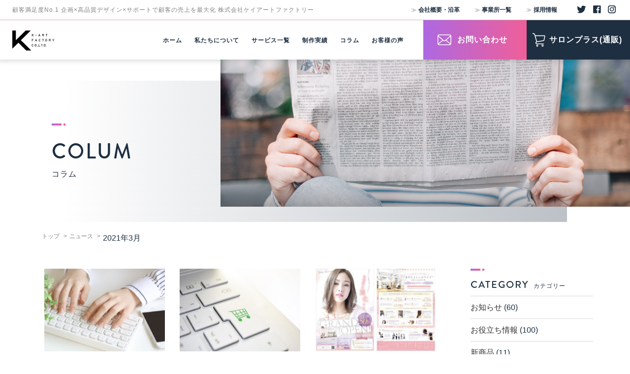

--- FILE ---
content_type: text/html; charset=UTF-8
request_url: https://k-art-factory.jp/2021/03/?post_type=topics
body_size: 58297
content:
<!DOCTYPE html>
<html lang="ja">
<meta charset="UTF-8">
<meta http-equiv="X-UA-Compatible" content="IE=edge">
<meta name="viewport" content="width=device-width, initial-scale=1">
<script src="https://cdn.jsdelivr.net/npm/viewport-extra@1.0.2/dist/viewport-extra.min.js"></script>

<link rel="icon" href="https://k-art-factory.jp/img/favicon.ico">
<link rel="shortcut icon" href="https://k-art-factory.jp/img/favicon.png">
<link rel="apple-touch-icon" href="https://k-art-factory.jp/img/favicon.png">
<meta name="apple-mobile-web-app-title" content="ケイアート">
<link href="https://k-art-factory.jp/css/reset.css" rel="stylesheet">
<link href="https://k-art-factory.jp/css/new/layout.css" rel="stylesheet">







<link href="https://k-art-factory.jp/css/new/topics.css" rel="stylesheet" type="text/css">






























<!-- Google Tag Manager -->







<script>(function(w,d,s,l,i){w[l]=w[l]||[];w[l].push({'gtm.start':







new Date().getTime(),event:'gtm.js'});var f=d.getElementsByTagName(s)[0],







j=d.createElement(s),dl=l!='dataLayer'?'&l='+l:'';j.async=true;j.src=







'//www.googletagmanager.com/gtm.js?id='+i+dl;f.parentNode.insertBefore(j,f);







})(window,document,'script','dataLayer','GTM-P72973');</script>























	<style>img:is([sizes="auto" i], [sizes^="auto," i]) { contain-intrinsic-size: 3000px 1500px }</style>
	
		<!-- All in One SEO 4.7.9.1 - aioseo.com -->
		<title>3月, 2021 | 女性向けデザインに強い企画プロデュース会社K-ART-FACTORY［ケイアート］</title>
	<meta name="robots" content="noindex, max-snippet:-1, max-image-preview:large, max-video-preview:-1" />
	<meta name="keywords" content="案内状,作成,業者,ecサイト,運営,スキル,女性,チラシ,twitter,企業アカウント,事例" />
	<link rel="canonical" href="https://k-art-factory.jp/2021/03/" />
	<meta name="generator" content="All in One SEO (AIOSEO) 4.7.9.1" />
		<meta property="og:locale" content="ja_JP" />
		<meta property="og:site_name" content="美容業界に特化した企画プロデュース会社K-ART-FACTORY［ケイアート］" />
		<meta property="og:type" content="website" />
		<meta property="og:title" content="ニュース | 女性向けデザインに強い企画プロデュース会社K-ART-FACTORY［ケイアート］" />
		<meta property="og:url" content="https://k-art-factory.jp/2021/03/" />
		<meta property="og:image" content="https://k-art-factory.jp/wp/wp-content/uploads/2021/07/img_OGP.jpg" />
		<meta property="og:image:secure_url" content="https://k-art-factory.jp/wp/wp-content/uploads/2021/07/img_OGP.jpg" />
		<meta property="og:image:width" content="1200" />
		<meta property="og:image:height" content="630" />
		<meta name="twitter:card" content="summary_large_image" />
		<meta name="twitter:site" content="@kart_kea" />
		<meta name="twitter:title" content="ニュース | 女性向けデザインに強い企画プロデュース会社K-ART-FACTORY［ケイアート］" />
		<meta name="twitter:image" content="https://k-art-factory.jp/wp/wp-content/uploads/2021/07/img_OGP.jpg" />
		<script type="application/ld+json" class="aioseo-schema">
			{"@context":"https:\/\/schema.org","@graph":[{"@type":"BreadcrumbList","@id":"https:\/\/k-art-factory.jp\/2021\/03\/#breadcrumblist","itemListElement":[{"@type":"ListItem","@id":"https:\/\/k-art-factory.jp\/#listItem","position":1,"name":"\u5bb6","item":"https:\/\/k-art-factory.jp\/","nextItem":{"@type":"ListItem","@id":"https:\/\/k-art-factory.jp\/2021\/03\/#listItem","name":"\u30cb\u30e5\u30fc\u30b9"}},{"@type":"ListItem","@id":"https:\/\/k-art-factory.jp\/2021\/03\/#listItem","position":2,"name":"\u30cb\u30e5\u30fc\u30b9","previousItem":{"@type":"ListItem","@id":"https:\/\/k-art-factory.jp\/#listItem","name":"\u5bb6"}}]},{"@type":"CollectionPage","@id":"https:\/\/k-art-factory.jp\/2021\/03\/#collectionpage","url":"https:\/\/k-art-factory.jp\/2021\/03\/","name":"3\u6708, 2021 | \u5973\u6027\u5411\u3051\u30c7\u30b6\u30a4\u30f3\u306b\u5f37\u3044\u4f01\u753b\u30d7\u30ed\u30c7\u30e5\u30fc\u30b9\u4f1a\u793eK-ART-FACTORY\uff3b\u30b1\u30a4\u30a2\u30fc\u30c8\uff3d","inLanguage":"ja","isPartOf":{"@id":"https:\/\/k-art-factory.jp\/#website"},"breadcrumb":{"@id":"https:\/\/k-art-factory.jp\/2021\/03\/#breadcrumblist"}},{"@type":"Organization","@id":"https:\/\/k-art-factory.jp\/#organization","name":"\u5973\u6027\u5411\u3051\u30c7\u30b6\u30a4\u30f3\u306b\u5f37\u3044\u4f01\u753b\u30d7\u30ed\u30c7\u30e5\u30fc\u30b9\u4f1a\u793eK-ART-FACTORY\uff3b\u30b1\u30a4\u30a2\u30fc\u30c8\uff3d","url":"https:\/\/k-art-factory.jp\/","sameAs":["https:\/\/x.com\/kart_kea"]},{"@type":"WebSite","@id":"https:\/\/k-art-factory.jp\/#website","url":"https:\/\/k-art-factory.jp\/","name":"\u5973\u6027\u5411\u3051\u30c7\u30b6\u30a4\u30f3\u306b\u5f37\u3044\u4f01\u753b\u30d7\u30ed\u30c7\u30e5\u30fc\u30b9\u4f1a\u793eK-ART-FACTORY\uff3b\u30b1\u30a4\u30a2\u30fc\u30c8\uff3d","inLanguage":"ja","publisher":{"@id":"https:\/\/k-art-factory.jp\/#organization"}}]}
		</script>
		<!-- All in One SEO -->

<script type="text/javascript" id="wpp-js" src="https://k-art-factory.jp/wp/wp-content/plugins/wordpress-popular-posts/assets/js/wpp.min.js?ver=7.2.0" data-sampling="0" data-sampling-rate="100" data-api-url="https://k-art-factory.jp/wp-json/wordpress-popular-posts" data-post-id="0" data-token="e66cf01d83" data-lang="0" data-debug="0"></script>
<link rel="alternate" type="application/rss+xml" title="女性向けデザインに強い企画プロデュース会社K-ART-FACTORY［ケイアート］ &raquo; ニュース フィード" href="https://k-art-factory.jp/topics/feed/" />
<script type="text/javascript">
/* <![CDATA[ */
window._wpemojiSettings = {"baseUrl":"https:\/\/s.w.org\/images\/core\/emoji\/15.0.3\/72x72\/","ext":".png","svgUrl":"https:\/\/s.w.org\/images\/core\/emoji\/15.0.3\/svg\/","svgExt":".svg","source":{"concatemoji":"https:\/\/k-art-factory.jp\/wp\/wp-includes\/js\/wp-emoji-release.min.js?ver=6.7.4"}};
/*! This file is auto-generated */
!function(i,n){var o,s,e;function c(e){try{var t={supportTests:e,timestamp:(new Date).valueOf()};sessionStorage.setItem(o,JSON.stringify(t))}catch(e){}}function p(e,t,n){e.clearRect(0,0,e.canvas.width,e.canvas.height),e.fillText(t,0,0);var t=new Uint32Array(e.getImageData(0,0,e.canvas.width,e.canvas.height).data),r=(e.clearRect(0,0,e.canvas.width,e.canvas.height),e.fillText(n,0,0),new Uint32Array(e.getImageData(0,0,e.canvas.width,e.canvas.height).data));return t.every(function(e,t){return e===r[t]})}function u(e,t,n){switch(t){case"flag":return n(e,"\ud83c\udff3\ufe0f\u200d\u26a7\ufe0f","\ud83c\udff3\ufe0f\u200b\u26a7\ufe0f")?!1:!n(e,"\ud83c\uddfa\ud83c\uddf3","\ud83c\uddfa\u200b\ud83c\uddf3")&&!n(e,"\ud83c\udff4\udb40\udc67\udb40\udc62\udb40\udc65\udb40\udc6e\udb40\udc67\udb40\udc7f","\ud83c\udff4\u200b\udb40\udc67\u200b\udb40\udc62\u200b\udb40\udc65\u200b\udb40\udc6e\u200b\udb40\udc67\u200b\udb40\udc7f");case"emoji":return!n(e,"\ud83d\udc26\u200d\u2b1b","\ud83d\udc26\u200b\u2b1b")}return!1}function f(e,t,n){var r="undefined"!=typeof WorkerGlobalScope&&self instanceof WorkerGlobalScope?new OffscreenCanvas(300,150):i.createElement("canvas"),a=r.getContext("2d",{willReadFrequently:!0}),o=(a.textBaseline="top",a.font="600 32px Arial",{});return e.forEach(function(e){o[e]=t(a,e,n)}),o}function t(e){var t=i.createElement("script");t.src=e,t.defer=!0,i.head.appendChild(t)}"undefined"!=typeof Promise&&(o="wpEmojiSettingsSupports",s=["flag","emoji"],n.supports={everything:!0,everythingExceptFlag:!0},e=new Promise(function(e){i.addEventListener("DOMContentLoaded",e,{once:!0})}),new Promise(function(t){var n=function(){try{var e=JSON.parse(sessionStorage.getItem(o));if("object"==typeof e&&"number"==typeof e.timestamp&&(new Date).valueOf()<e.timestamp+604800&&"object"==typeof e.supportTests)return e.supportTests}catch(e){}return null}();if(!n){if("undefined"!=typeof Worker&&"undefined"!=typeof OffscreenCanvas&&"undefined"!=typeof URL&&URL.createObjectURL&&"undefined"!=typeof Blob)try{var e="postMessage("+f.toString()+"("+[JSON.stringify(s),u.toString(),p.toString()].join(",")+"));",r=new Blob([e],{type:"text/javascript"}),a=new Worker(URL.createObjectURL(r),{name:"wpTestEmojiSupports"});return void(a.onmessage=function(e){c(n=e.data),a.terminate(),t(n)})}catch(e){}c(n=f(s,u,p))}t(n)}).then(function(e){for(var t in e)n.supports[t]=e[t],n.supports.everything=n.supports.everything&&n.supports[t],"flag"!==t&&(n.supports.everythingExceptFlag=n.supports.everythingExceptFlag&&n.supports[t]);n.supports.everythingExceptFlag=n.supports.everythingExceptFlag&&!n.supports.flag,n.DOMReady=!1,n.readyCallback=function(){n.DOMReady=!0}}).then(function(){return e}).then(function(){var e;n.supports.everything||(n.readyCallback(),(e=n.source||{}).concatemoji?t(e.concatemoji):e.wpemoji&&e.twemoji&&(t(e.twemoji),t(e.wpemoji)))}))}((window,document),window._wpemojiSettings);
/* ]]> */
</script>
<style id='wp-emoji-styles-inline-css' type='text/css'>

	img.wp-smiley, img.emoji {
		display: inline !important;
		border: none !important;
		box-shadow: none !important;
		height: 1em !important;
		width: 1em !important;
		margin: 0 0.07em !important;
		vertical-align: -0.1em !important;
		background: none !important;
		padding: 0 !important;
	}
</style>
<link rel='stylesheet' id='wp-block-library-css' href='https://k-art-factory.jp/wp/wp-includes/css/dist/block-library/style.min.css?ver=6.7.4' type='text/css' media='all' />
<style id='classic-theme-styles-inline-css' type='text/css'>
/*! This file is auto-generated */
.wp-block-button__link{color:#fff;background-color:#32373c;border-radius:9999px;box-shadow:none;text-decoration:none;padding:calc(.667em + 2px) calc(1.333em + 2px);font-size:1.125em}.wp-block-file__button{background:#32373c;color:#fff;text-decoration:none}
</style>
<style id='global-styles-inline-css' type='text/css'>
:root{--wp--preset--aspect-ratio--square: 1;--wp--preset--aspect-ratio--4-3: 4/3;--wp--preset--aspect-ratio--3-4: 3/4;--wp--preset--aspect-ratio--3-2: 3/2;--wp--preset--aspect-ratio--2-3: 2/3;--wp--preset--aspect-ratio--16-9: 16/9;--wp--preset--aspect-ratio--9-16: 9/16;--wp--preset--color--black: #000000;--wp--preset--color--cyan-bluish-gray: #abb8c3;--wp--preset--color--white: #ffffff;--wp--preset--color--pale-pink: #f78da7;--wp--preset--color--vivid-red: #cf2e2e;--wp--preset--color--luminous-vivid-orange: #ff6900;--wp--preset--color--luminous-vivid-amber: #fcb900;--wp--preset--color--light-green-cyan: #7bdcb5;--wp--preset--color--vivid-green-cyan: #00d084;--wp--preset--color--pale-cyan-blue: #8ed1fc;--wp--preset--color--vivid-cyan-blue: #0693e3;--wp--preset--color--vivid-purple: #9b51e0;--wp--preset--gradient--vivid-cyan-blue-to-vivid-purple: linear-gradient(135deg,rgba(6,147,227,1) 0%,rgb(155,81,224) 100%);--wp--preset--gradient--light-green-cyan-to-vivid-green-cyan: linear-gradient(135deg,rgb(122,220,180) 0%,rgb(0,208,130) 100%);--wp--preset--gradient--luminous-vivid-amber-to-luminous-vivid-orange: linear-gradient(135deg,rgba(252,185,0,1) 0%,rgba(255,105,0,1) 100%);--wp--preset--gradient--luminous-vivid-orange-to-vivid-red: linear-gradient(135deg,rgba(255,105,0,1) 0%,rgb(207,46,46) 100%);--wp--preset--gradient--very-light-gray-to-cyan-bluish-gray: linear-gradient(135deg,rgb(238,238,238) 0%,rgb(169,184,195) 100%);--wp--preset--gradient--cool-to-warm-spectrum: linear-gradient(135deg,rgb(74,234,220) 0%,rgb(151,120,209) 20%,rgb(207,42,186) 40%,rgb(238,44,130) 60%,rgb(251,105,98) 80%,rgb(254,248,76) 100%);--wp--preset--gradient--blush-light-purple: linear-gradient(135deg,rgb(255,206,236) 0%,rgb(152,150,240) 100%);--wp--preset--gradient--blush-bordeaux: linear-gradient(135deg,rgb(254,205,165) 0%,rgb(254,45,45) 50%,rgb(107,0,62) 100%);--wp--preset--gradient--luminous-dusk: linear-gradient(135deg,rgb(255,203,112) 0%,rgb(199,81,192) 50%,rgb(65,88,208) 100%);--wp--preset--gradient--pale-ocean: linear-gradient(135deg,rgb(255,245,203) 0%,rgb(182,227,212) 50%,rgb(51,167,181) 100%);--wp--preset--gradient--electric-grass: linear-gradient(135deg,rgb(202,248,128) 0%,rgb(113,206,126) 100%);--wp--preset--gradient--midnight: linear-gradient(135deg,rgb(2,3,129) 0%,rgb(40,116,252) 100%);--wp--preset--font-size--small: 13px;--wp--preset--font-size--medium: 20px;--wp--preset--font-size--large: 36px;--wp--preset--font-size--x-large: 42px;--wp--preset--spacing--20: 0.44rem;--wp--preset--spacing--30: 0.67rem;--wp--preset--spacing--40: 1rem;--wp--preset--spacing--50: 1.5rem;--wp--preset--spacing--60: 2.25rem;--wp--preset--spacing--70: 3.38rem;--wp--preset--spacing--80: 5.06rem;--wp--preset--shadow--natural: 6px 6px 9px rgba(0, 0, 0, 0.2);--wp--preset--shadow--deep: 12px 12px 50px rgba(0, 0, 0, 0.4);--wp--preset--shadow--sharp: 6px 6px 0px rgba(0, 0, 0, 0.2);--wp--preset--shadow--outlined: 6px 6px 0px -3px rgba(255, 255, 255, 1), 6px 6px rgba(0, 0, 0, 1);--wp--preset--shadow--crisp: 6px 6px 0px rgba(0, 0, 0, 1);}:where(.is-layout-flex){gap: 0.5em;}:where(.is-layout-grid){gap: 0.5em;}body .is-layout-flex{display: flex;}.is-layout-flex{flex-wrap: wrap;align-items: center;}.is-layout-flex > :is(*, div){margin: 0;}body .is-layout-grid{display: grid;}.is-layout-grid > :is(*, div){margin: 0;}:where(.wp-block-columns.is-layout-flex){gap: 2em;}:where(.wp-block-columns.is-layout-grid){gap: 2em;}:where(.wp-block-post-template.is-layout-flex){gap: 1.25em;}:where(.wp-block-post-template.is-layout-grid){gap: 1.25em;}.has-black-color{color: var(--wp--preset--color--black) !important;}.has-cyan-bluish-gray-color{color: var(--wp--preset--color--cyan-bluish-gray) !important;}.has-white-color{color: var(--wp--preset--color--white) !important;}.has-pale-pink-color{color: var(--wp--preset--color--pale-pink) !important;}.has-vivid-red-color{color: var(--wp--preset--color--vivid-red) !important;}.has-luminous-vivid-orange-color{color: var(--wp--preset--color--luminous-vivid-orange) !important;}.has-luminous-vivid-amber-color{color: var(--wp--preset--color--luminous-vivid-amber) !important;}.has-light-green-cyan-color{color: var(--wp--preset--color--light-green-cyan) !important;}.has-vivid-green-cyan-color{color: var(--wp--preset--color--vivid-green-cyan) !important;}.has-pale-cyan-blue-color{color: var(--wp--preset--color--pale-cyan-blue) !important;}.has-vivid-cyan-blue-color{color: var(--wp--preset--color--vivid-cyan-blue) !important;}.has-vivid-purple-color{color: var(--wp--preset--color--vivid-purple) !important;}.has-black-background-color{background-color: var(--wp--preset--color--black) !important;}.has-cyan-bluish-gray-background-color{background-color: var(--wp--preset--color--cyan-bluish-gray) !important;}.has-white-background-color{background-color: var(--wp--preset--color--white) !important;}.has-pale-pink-background-color{background-color: var(--wp--preset--color--pale-pink) !important;}.has-vivid-red-background-color{background-color: var(--wp--preset--color--vivid-red) !important;}.has-luminous-vivid-orange-background-color{background-color: var(--wp--preset--color--luminous-vivid-orange) !important;}.has-luminous-vivid-amber-background-color{background-color: var(--wp--preset--color--luminous-vivid-amber) !important;}.has-light-green-cyan-background-color{background-color: var(--wp--preset--color--light-green-cyan) !important;}.has-vivid-green-cyan-background-color{background-color: var(--wp--preset--color--vivid-green-cyan) !important;}.has-pale-cyan-blue-background-color{background-color: var(--wp--preset--color--pale-cyan-blue) !important;}.has-vivid-cyan-blue-background-color{background-color: var(--wp--preset--color--vivid-cyan-blue) !important;}.has-vivid-purple-background-color{background-color: var(--wp--preset--color--vivid-purple) !important;}.has-black-border-color{border-color: var(--wp--preset--color--black) !important;}.has-cyan-bluish-gray-border-color{border-color: var(--wp--preset--color--cyan-bluish-gray) !important;}.has-white-border-color{border-color: var(--wp--preset--color--white) !important;}.has-pale-pink-border-color{border-color: var(--wp--preset--color--pale-pink) !important;}.has-vivid-red-border-color{border-color: var(--wp--preset--color--vivid-red) !important;}.has-luminous-vivid-orange-border-color{border-color: var(--wp--preset--color--luminous-vivid-orange) !important;}.has-luminous-vivid-amber-border-color{border-color: var(--wp--preset--color--luminous-vivid-amber) !important;}.has-light-green-cyan-border-color{border-color: var(--wp--preset--color--light-green-cyan) !important;}.has-vivid-green-cyan-border-color{border-color: var(--wp--preset--color--vivid-green-cyan) !important;}.has-pale-cyan-blue-border-color{border-color: var(--wp--preset--color--pale-cyan-blue) !important;}.has-vivid-cyan-blue-border-color{border-color: var(--wp--preset--color--vivid-cyan-blue) !important;}.has-vivid-purple-border-color{border-color: var(--wp--preset--color--vivid-purple) !important;}.has-vivid-cyan-blue-to-vivid-purple-gradient-background{background: var(--wp--preset--gradient--vivid-cyan-blue-to-vivid-purple) !important;}.has-light-green-cyan-to-vivid-green-cyan-gradient-background{background: var(--wp--preset--gradient--light-green-cyan-to-vivid-green-cyan) !important;}.has-luminous-vivid-amber-to-luminous-vivid-orange-gradient-background{background: var(--wp--preset--gradient--luminous-vivid-amber-to-luminous-vivid-orange) !important;}.has-luminous-vivid-orange-to-vivid-red-gradient-background{background: var(--wp--preset--gradient--luminous-vivid-orange-to-vivid-red) !important;}.has-very-light-gray-to-cyan-bluish-gray-gradient-background{background: var(--wp--preset--gradient--very-light-gray-to-cyan-bluish-gray) !important;}.has-cool-to-warm-spectrum-gradient-background{background: var(--wp--preset--gradient--cool-to-warm-spectrum) !important;}.has-blush-light-purple-gradient-background{background: var(--wp--preset--gradient--blush-light-purple) !important;}.has-blush-bordeaux-gradient-background{background: var(--wp--preset--gradient--blush-bordeaux) !important;}.has-luminous-dusk-gradient-background{background: var(--wp--preset--gradient--luminous-dusk) !important;}.has-pale-ocean-gradient-background{background: var(--wp--preset--gradient--pale-ocean) !important;}.has-electric-grass-gradient-background{background: var(--wp--preset--gradient--electric-grass) !important;}.has-midnight-gradient-background{background: var(--wp--preset--gradient--midnight) !important;}.has-small-font-size{font-size: var(--wp--preset--font-size--small) !important;}.has-medium-font-size{font-size: var(--wp--preset--font-size--medium) !important;}.has-large-font-size{font-size: var(--wp--preset--font-size--large) !important;}.has-x-large-font-size{font-size: var(--wp--preset--font-size--x-large) !important;}
:where(.wp-block-post-template.is-layout-flex){gap: 1.25em;}:where(.wp-block-post-template.is-layout-grid){gap: 1.25em;}
:where(.wp-block-columns.is-layout-flex){gap: 2em;}:where(.wp-block-columns.is-layout-grid){gap: 2em;}
:root :where(.wp-block-pullquote){font-size: 1.5em;line-height: 1.6;}
</style>
<link rel='stylesheet' id='toc-screen-css' href='https://k-art-factory.jp/wp/wp-content/plugins/table-of-contents-plus/screen.min.css?ver=2411.1' type='text/css' media='all' />
<link rel='stylesheet' id='wordpress-popular-posts-css-css' href='https://k-art-factory.jp/wp/wp-content/plugins/wordpress-popular-posts/assets/css/wpp.css?ver=7.2.0' type='text/css' media='all' />
<script type="text/javascript" src="https://k-art-factory.jp/wp/wp-includes/js/jquery/jquery.min.js?ver=3.7.1" id="jquery-core-js"></script>
<script type="text/javascript" src="https://k-art-factory.jp/wp/wp-includes/js/jquery/jquery-migrate.min.js?ver=3.4.1" id="jquery-migrate-js"></script>
<link rel="https://api.w.org/" href="https://k-art-factory.jp/wp-json/" /><link rel="EditURI" type="application/rsd+xml" title="RSD" href="https://k-art-factory.jp/wp/xmlrpc.php?rsd" />
<meta name="generator" content="WordPress 6.7.4" />
            <style id="wpp-loading-animation-styles">@-webkit-keyframes bgslide{from{background-position-x:0}to{background-position-x:-200%}}@keyframes bgslide{from{background-position-x:0}to{background-position-x:-200%}}.wpp-widget-block-placeholder,.wpp-shortcode-placeholder{margin:0 auto;width:60px;height:3px;background:#dd3737;background:linear-gradient(90deg,#dd3737 0%,#571313 10%,#dd3737 100%);background-size:200% auto;border-radius:3px;-webkit-animation:bgslide 1s infinite linear;animation:bgslide 1s infinite linear}</style>
            <style type="text/css">.saboxplugin-wrap{-webkit-box-sizing:border-box;-moz-box-sizing:border-box;-ms-box-sizing:border-box;box-sizing:border-box;border:1px solid #eee;width:100%;clear:both;display:block;overflow:hidden;word-wrap:break-word;position:relative}.saboxplugin-wrap .saboxplugin-gravatar{float:left;padding:0 20px 20px 20px}.saboxplugin-wrap .saboxplugin-gravatar img{max-width:100px;height:auto;border-radius:0;}.saboxplugin-wrap .saboxplugin-authorname{font-size:18px;line-height:1;margin:20px 0 0 20px;display:block}.saboxplugin-wrap .saboxplugin-authorname a{text-decoration:none}.saboxplugin-wrap .saboxplugin-authorname a:focus{outline:0}.saboxplugin-wrap .saboxplugin-desc{display:block;margin:5px 20px}.saboxplugin-wrap .saboxplugin-desc a{text-decoration:underline}.saboxplugin-wrap .saboxplugin-desc p{margin:5px 0 12px}.saboxplugin-wrap .saboxplugin-web{margin:0 20px 15px;text-align:left}.saboxplugin-wrap .sab-web-position{text-align:right}.saboxplugin-wrap .saboxplugin-web a{color:#ccc;text-decoration:none}.saboxplugin-wrap .saboxplugin-socials{position:relative;display:block;background:#fcfcfc;padding:5px;border-top:1px solid #eee}.saboxplugin-wrap .saboxplugin-socials a svg{width:20px;height:20px}.saboxplugin-wrap .saboxplugin-socials a svg .st2{fill:#fff; transform-origin:center center;}.saboxplugin-wrap .saboxplugin-socials a svg .st1{fill:rgba(0,0,0,.3)}.saboxplugin-wrap .saboxplugin-socials a:hover{opacity:.8;-webkit-transition:opacity .4s;-moz-transition:opacity .4s;-o-transition:opacity .4s;transition:opacity .4s;box-shadow:none!important;-webkit-box-shadow:none!important}.saboxplugin-wrap .saboxplugin-socials .saboxplugin-icon-color{box-shadow:none;padding:0;border:0;-webkit-transition:opacity .4s;-moz-transition:opacity .4s;-o-transition:opacity .4s;transition:opacity .4s;display:inline-block;color:#fff;font-size:0;text-decoration:inherit;margin:5px;-webkit-border-radius:0;-moz-border-radius:0;-ms-border-radius:0;-o-border-radius:0;border-radius:0;overflow:hidden}.saboxplugin-wrap .saboxplugin-socials .saboxplugin-icon-grey{text-decoration:inherit;box-shadow:none;position:relative;display:-moz-inline-stack;display:inline-block;vertical-align:middle;zoom:1;margin:10px 5px;color:#444;fill:#444}.clearfix:after,.clearfix:before{content:' ';display:table;line-height:0;clear:both}.ie7 .clearfix{zoom:1}.saboxplugin-socials.sabox-colored .saboxplugin-icon-color .sab-twitch{border-color:#38245c}.saboxplugin-socials.sabox-colored .saboxplugin-icon-color .sab-addthis{border-color:#e91c00}.saboxplugin-socials.sabox-colored .saboxplugin-icon-color .sab-behance{border-color:#003eb0}.saboxplugin-socials.sabox-colored .saboxplugin-icon-color .sab-delicious{border-color:#06c}.saboxplugin-socials.sabox-colored .saboxplugin-icon-color .sab-deviantart{border-color:#036824}.saboxplugin-socials.sabox-colored .saboxplugin-icon-color .sab-digg{border-color:#00327c}.saboxplugin-socials.sabox-colored .saboxplugin-icon-color .sab-dribbble{border-color:#ba1655}.saboxplugin-socials.sabox-colored .saboxplugin-icon-color .sab-facebook{border-color:#1e2e4f}.saboxplugin-socials.sabox-colored .saboxplugin-icon-color .sab-flickr{border-color:#003576}.saboxplugin-socials.sabox-colored .saboxplugin-icon-color .sab-github{border-color:#264874}.saboxplugin-socials.sabox-colored .saboxplugin-icon-color .sab-google{border-color:#0b51c5}.saboxplugin-socials.sabox-colored .saboxplugin-icon-color .sab-googleplus{border-color:#96271a}.saboxplugin-socials.sabox-colored .saboxplugin-icon-color .sab-html5{border-color:#902e13}.saboxplugin-socials.sabox-colored .saboxplugin-icon-color .sab-instagram{border-color:#1630aa}.saboxplugin-socials.sabox-colored .saboxplugin-icon-color .sab-linkedin{border-color:#00344f}.saboxplugin-socials.sabox-colored .saboxplugin-icon-color .sab-pinterest{border-color:#5b040e}.saboxplugin-socials.sabox-colored .saboxplugin-icon-color .sab-reddit{border-color:#992900}.saboxplugin-socials.sabox-colored .saboxplugin-icon-color .sab-rss{border-color:#a43b0a}.saboxplugin-socials.sabox-colored .saboxplugin-icon-color .sab-sharethis{border-color:#5d8420}.saboxplugin-socials.sabox-colored .saboxplugin-icon-color .sab-skype{border-color:#00658a}.saboxplugin-socials.sabox-colored .saboxplugin-icon-color .sab-soundcloud{border-color:#995200}.saboxplugin-socials.sabox-colored .saboxplugin-icon-color .sab-spotify{border-color:#0f612c}.saboxplugin-socials.sabox-colored .saboxplugin-icon-color .sab-stackoverflow{border-color:#a95009}.saboxplugin-socials.sabox-colored .saboxplugin-icon-color .sab-steam{border-color:#006388}.saboxplugin-socials.sabox-colored .saboxplugin-icon-color .sab-user_email{border-color:#b84e05}.saboxplugin-socials.sabox-colored .saboxplugin-icon-color .sab-stumbleUpon{border-color:#9b280e}.saboxplugin-socials.sabox-colored .saboxplugin-icon-color .sab-tumblr{border-color:#10151b}.saboxplugin-socials.sabox-colored .saboxplugin-icon-color .sab-twitter{border-color:#0967a0}.saboxplugin-socials.sabox-colored .saboxplugin-icon-color .sab-vimeo{border-color:#0d7091}.saboxplugin-socials.sabox-colored .saboxplugin-icon-color .sab-windows{border-color:#003f71}.saboxplugin-socials.sabox-colored .saboxplugin-icon-color .sab-whatsapp{border-color:#003f71}.saboxplugin-socials.sabox-colored .saboxplugin-icon-color .sab-wordpress{border-color:#0f3647}.saboxplugin-socials.sabox-colored .saboxplugin-icon-color .sab-yahoo{border-color:#14002d}.saboxplugin-socials.sabox-colored .saboxplugin-icon-color .sab-youtube{border-color:#900}.saboxplugin-socials.sabox-colored .saboxplugin-icon-color .sab-xing{border-color:#000202}.saboxplugin-socials.sabox-colored .saboxplugin-icon-color .sab-mixcloud{border-color:#2475a0}.saboxplugin-socials.sabox-colored .saboxplugin-icon-color .sab-vk{border-color:#243549}.saboxplugin-socials.sabox-colored .saboxplugin-icon-color .sab-medium{border-color:#00452c}.saboxplugin-socials.sabox-colored .saboxplugin-icon-color .sab-quora{border-color:#420e00}.saboxplugin-socials.sabox-colored .saboxplugin-icon-color .sab-meetup{border-color:#9b181c}.saboxplugin-socials.sabox-colored .saboxplugin-icon-color .sab-goodreads{border-color:#000}.saboxplugin-socials.sabox-colored .saboxplugin-icon-color .sab-snapchat{border-color:#999700}.saboxplugin-socials.sabox-colored .saboxplugin-icon-color .sab-500px{border-color:#00557f}.saboxplugin-socials.sabox-colored .saboxplugin-icon-color .sab-mastodont{border-color:#185886}.sabox-plus-item{margin-bottom:20px}@media screen and (max-width:480px){.saboxplugin-wrap{text-align:center}.saboxplugin-wrap .saboxplugin-gravatar{float:none;padding:20px 0;text-align:center;margin:0 auto;display:block}.saboxplugin-wrap .saboxplugin-gravatar img{float:none;display:inline-block;display:-moz-inline-stack;vertical-align:middle;zoom:1}.saboxplugin-wrap .saboxplugin-desc{margin:0 10px 20px;text-align:center}.saboxplugin-wrap .saboxplugin-authorname{text-align:center;margin:10px 0 20px}}body .saboxplugin-authorname a,body .saboxplugin-authorname a:hover{box-shadow:none;-webkit-box-shadow:none}a.sab-profile-edit{font-size:16px!important;line-height:1!important}.sab-edit-settings a,a.sab-profile-edit{color:#0073aa!important;box-shadow:none!important;-webkit-box-shadow:none!important}.sab-edit-settings{margin-right:15px;position:absolute;right:0;z-index:2;bottom:10px;line-height:20px}.sab-edit-settings i{margin-left:5px}.saboxplugin-socials{line-height:1!important}.rtl .saboxplugin-wrap .saboxplugin-gravatar{float:right}.rtl .saboxplugin-wrap .saboxplugin-authorname{display:flex;align-items:center}.rtl .saboxplugin-wrap .saboxplugin-authorname .sab-profile-edit{margin-right:10px}.rtl .sab-edit-settings{right:auto;left:0}img.sab-custom-avatar{max-width:75px;}.saboxplugin-wrap {margin-top:0px; margin-bottom:0px; padding: 0px 0px }.saboxplugin-wrap .saboxplugin-authorname {font-size:18px; line-height:25px;}.saboxplugin-wrap .saboxplugin-desc p, .saboxplugin-wrap .saboxplugin-desc {font-size:14px !important; line-height:21px !important;}.saboxplugin-wrap .saboxplugin-web {font-size:14px;}.saboxplugin-wrap .saboxplugin-socials a svg {width:18px;height:18px;}</style>






</head>















<body>
<!-- TODO:公開時に下記の行を有効化する -->
<!-- <body onload="initialize();"> -->







<!-- Google Tag Manager -->







<noscript><iframe src="//www.googletagmanager.com/ns.html?id=GTM-P72973"







height="0" width="0" style="display:none;visibility:hidden"></iframe></noscript>







<!-- End Google Tag Manager -->















	<header>







		<div class="barArea clearfix pc_display_nav">







			<h1>顧客満足度No.1 企画×高品質デザイン×サポートで顧客の売上を最大化 株式会社ケイアートファクトリー</h1>







			<div class="subNavi pc_display_nav">







				<ul class="navi">







						<li><a href="https://k-art-factory.jp/about/company">会社概要・沿革</a></li>







						<li><a href="https://k-art-factory.jp/about/office/">事業所一覧</a></li>







						<li><a href="https://k-art-factory.jp/recruit/">採用情報</a></li>







				</ul>







				<ul class="sns">







					<li><a href="https://twitter.com/kart_kea" target="_blank"><img src="https://k-art-factory.jp/img/new/common/ic_twitter01.png" width="19" alt="twitter"></a></li>







					<li><a href="https://www.facebook.com/k.art.factory/" target="_blank"><img src="https://k-art-factory.jp/img/new/common/ic_facebook01.png" width="16" alt="facebook"></a></li>







					<li><a href="https://www.instagram.com/k_art_factory/" target="_blank"><img src="https://k-art-factory.jp/img/new/common/ic_instagram01.png" width="16" alt="instagram"></a></li>







				</ul>















			</div><!-- .subNavi -->







		</div><!-- .barArea -->







		<div class="navWrap clearfix">







		<div class="nav-toggle">







		</div>







		<h2><a href="https://k-art-factory.jp/"><img src="https://k-art-factory.jp/img/new/common/logo01.svg" alt="株式会社ケイアートファクトリー"></a></h2>







		<ul class="btn pc_display_nav">







			<li class="btn01"><a href="https://k-art-factory.jp/contact/" class="ga_header_contact"><span>お問い合わせ</span></a></li>







			<li class="btn02"><a href="https://salon-plus.net/" target="_blank" class="ga_header_knet"><span>サロンプラス(通販)</span></a></li>







		</ul>







		<ul class="btn sp_display_nav">







				<li class="btn01"><a href="https://k-art-factory.jp/contact/" class="ga_header_contact"><img src="https://k-art-factory.jp/img/new/common/btn_contact_sp.png" alt="お問い合わせ"></a></li>







				<li class="btn02"><a href="https://salon-plus.net/" target="_blank" class="ga_header_knet"><img src="https://k-art-factory.jp/img/new/common/btn_salonplus_sp.png" alt="サロンプラス（通販）"></a></li>







			</ul>







	<nav id="gnav">







		<ul class="navi clearfix">







			<li><a href="https://k-art-factory.jp/"><span>ホーム</span></a></li>







			<li><a href="https://k-art-factory.jp/about/"><span>私たちについて</span></a></li>







			<li><a href="https://k-art-factory.jp/service/"><span>サービス一覧</span></a></li>







			<li><a href="https://k-art-factory.jp/works/"><span>制作実績</span></a></li>







			<li><a href="https://k-art-factory.jp/topics/"><span>コラム</span></a></li>







			<!-- <li><a href="https://k-art-factory.jp/download/"><span>無料ダウンロード</span></a></li> -->







			<li><a href="https://k-art-factory.jp/client-voice/"><span>お客様の声</span></a></li>







		</ul>







		<div class="sp_display_nav">







			<ul class="otherNavi">







			<li><a href="https://k-art-factory.jp/about/company/">会社概要・沿革</a></li>







			<li><a href="https://k-art-factory.jp/about/office/">事業所一覧</a></li>







			<li><a href="https://k-art-factory.jp/recruit/">採用情報</a></li>







			</ul>















			<ul class="sns">







				<li><a href="https://twitter.com/kart_kea" target="_blank"><img src="https://k-art-factory.jp/img/new/common/ic_twitter01.png" width="19" alt="twitter"></a></li>







				<li><a href="https://www.facebook.com/k.art.factory/" target="_blank"><img src="https://k-art-factory.jp/img/new/common/ic_facebook01.png" width="16" alt="facebook"></a></li>







				<li><a href="https://www.instagram.com/k_art_factory/" target="_blank"><img src="https://k-art-factory.jp/img/new/common/ic_instagram01.png" width="16" alt="instagram"></a></li>







			</ul>







		</div><!-- .sp_display_nav -->







	</nav>







		</div><!-- .navWrap -->







	</header>






















<main>







	







		<section class="mainV">
			<div class="inner">
				<div class="base">
					<div class="txt">
					<h3>COLUM</h3>
					<p class="tiLine">コラム</p>
					</div>
				</div>
			</div><!-- .inner -->
		</section>
		
		<div class="breadcrumb">
		<ul>
    <!-- Breadcrumb NavXT 7.4.1 -->
<li><a property="item" typeof="WebPage" title="女性向けデザインに強い企画プロデュース会社K-ART-FACTORY［ケイアート］へ移動" href="https://k-art-factory.jp" class="home">トップ</a></li><li><a property="item" typeof="WebPage" title="ニュースへ移動" href="https://k-art-factory.jp/topics/" class="archive post-topics-archive">ニュース</a></li><span property="itemListElement" typeof="ListItem"><a property="item" typeof="WebPage" title="2021年のアーカイブへ移動" href="https://k-art-factory.jp/2021/?post_type=topics" class="archive date-year"><span property="name">2021年</span></a><meta property="position" content="3"></span><span property="itemListElement" typeof="ListItem"><span property="name">3月</span><meta property="position" content="4"></span>    </ul>
		</div>

		
<section class="archive">
		<div class="base">
		<div class="mrg">
		<div class="list">
							<div class="box">
			<div class="border matchHeight">
			<p class="thumb">
			<a href="https://k-art-factory.jp/topics/useful/business-invitation/">
												<img width="525" height="360" src="https://k-art-factory.jp/wp/wp-content/uploads/2021/03/img-pc-525x360.jpg" class="attachment-topics_thumbnail01 size-topics_thumbnail01 wp-post-image" alt="" decoding="async" fetchpriority="high" />										</a>
			</p>
				<h4 class="ttl"><a href="https://k-art-factory.jp/topics/useful/business-invitation/">【業者に依頼？自社で作成？】ビジネスの案内状の作成でよくある5つのお悩みにお答えします♪</a></h4>
				<p class="date">2021.3.25</p>
				<div class="cat">
					<a href="https://k-art-factory.jp/topics/useful/" rel="tag">お役立ち情報</a>				</div>
			</div>
			</div><!-- .box -->
					<div class="box">
			<div class="border matchHeight">
			<p class="thumb">
			<a href="https://k-art-factory.jp/topics/useful/ec-site-skill/">
												<img width="525" height="360" src="https://k-art-factory.jp/wp/wp-content/uploads/2021/03/ph-ec-site-525x360.jpg" class="attachment-topics_thumbnail01 size-topics_thumbnail01 wp-post-image" alt="" decoding="async" />										</a>
			</p>
				<h4 class="ttl"><a href="https://k-art-factory.jp/topics/useful/ec-site-skill/">ECサイト運営に必要な10のスキルと全体像を分かりやすく解説</a></h4>
				<p class="date">2021.3.18</p>
				<div class="cat">
					<a href="https://k-art-factory.jp/topics/useful/" rel="tag">お役立ち情報</a>				</div>
			</div>
			</div><!-- .box -->
					<div class="box">
			<div class="border matchHeight">
			<p class="thumb">
			<a href="https://k-art-factory.jp/topics/useful/womens-flyer/">
												<img width="525" height="360" src="https://k-art-factory.jp/wp/wp-content/uploads/2020/06/dolce-1-e1592789514513-525x360.jpg" class="attachment-topics_thumbnail01 size-topics_thumbnail01 wp-post-image" alt="" decoding="async" srcset="https://k-art-factory.jp/wp/wp-content/uploads/2020/06/dolce-1-e1592789514513-525x360.jpg 525w, https://k-art-factory.jp/wp/wp-content/uploads/2020/06/dolce-1-e1592789514513-100x70.jpg 100w" sizes="(max-width: 525px) 100vw, 525px" />										</a>
			</p>
				<h4 class="ttl"><a href="https://k-art-factory.jp/topics/useful/womens-flyer/">女性をターゲットにしたチラシ（デザイン・コピー）作成のポイント</a></h4>
				<p class="date">2021.3.9</p>
				<div class="cat">
					<a href="https://k-art-factory.jp/topics/useful/" rel="tag">お役立ち情報</a>				</div>
			</div>
			</div><!-- .box -->
					<div class="box">
			<div class="border matchHeight">
			<p class="thumb">
			<a href="https://k-art-factory.jp/topics/useful/twitter-5-accounts/">
												<img width="525" height="360" src="https://k-art-factory.jp/wp/wp-content/uploads/2021/03/img-twitter-525x360.jpg" class="attachment-topics_thumbnail01 size-topics_thumbnail01 wp-post-image" alt="" decoding="async" loading="lazy" />										</a>
			</p>
				<h4 class="ttl"><a href="https://k-art-factory.jp/topics/useful/twitter-5-accounts/">【活用事例】Twitter企業公式アカウント5選 | 思わずフォローしたくなるアカウントの共通点とは？</a></h4>
				<p class="date">2021.3.2</p>
				<div class="cat">
					<a href="https://k-art-factory.jp/topics/useful/" rel="tag">お役立ち情報</a>				</div>
			</div>
			</div><!-- .box -->
						<div class="pagenav">
				    </div><!-- .pagenav -->
		</div>
		<div class="sidebar">
			<div class="block category">
				<p class="ttl tiLine"><span>CATEGORY</span>カテゴリー</p>
				<ul>
	<li class="cat-item cat-item-46"><a href="https://k-art-factory.jp/topics/news/">お知らせ</a> (60)
</li>
	<li class="cat-item cat-item-48"><a href="https://k-art-factory.jp/topics/useful/">お役立ち情報</a> (100)
</li>
	<li class="cat-item cat-item-50"><a href="https://k-art-factory.jp/topics/new-item/">新商品</a> (11)
</li>
	<li class="cat-item cat-item-47"><a href="https://k-art-factory.jp/topics/open/">オープン（開業）</a> (5)
</li>
	<li class="cat-item cat-item-164"><a href="https://k-art-factory.jp/topics/marketing/">マーケティング関連</a> (12)
</li>
	<li class="cat-item cat-item-379"><a href="https://k-art-factory.jp/topics/ai/">生成AI</a> (3)
</li>
	<li class="cat-item cat-item-136"><a href="https://k-art-factory.jp/topics/promotional-course/">ケーアの販促講座</a> (23)
</li>
	<li class="cat-item cat-item-162"><a href="https://k-art-factory.jp/topics/kea/">ケーアのひとりごと</a> (4)
</li>
	<li class="cat-item cat-item-157"><a href="https://k-art-factory.jp/topics/company/">会社組織</a> (1)
</li>
	<li class="cat-item cat-item-49"><a href="https://k-art-factory.jp/topics/business-day/">営業日情報</a> (15)
</li>
</ul>
			</div><!-- .block -->
			<div class="block popular">
				<p class="ttl tiLine"><span>PICK UP</span>人気記事</p>
				<ul class="wpp-list">
<div class="inner">
<p class="pic"><a href="https://k-art-factory.jp/topics/news/poster/"><img src="https://k-art-factory.jp/wp/wp-content/uploads/2020/05/eyecatching_poster-200x200.jpg" title="【無料ダウンロード】新型コロナウイルス対策ポスターご自由にお使いください"></a></p>
<div class="text">
	<p class="ti"><a href="https://k-art-factory.jp/topics/news/poster/">【無料ダウンロード】新型コロナウイルス対策ポスターご自由にお使いください</a></p>
    <div class="cat"></div>
	</div>
</div><div class="inner">
<p class="pic"><a href="https://k-art-factory.jp/topics/useful/fryer-for-woman/"><img src="https://k-art-factory.jp/wp/wp-content/uploads/2021/07/img-glam-hair-flyer-samune-200x200.jpg" title="「目に留まる」女性向けチラシを作成する時の大切な5つのポイントとは？"></a></p>
<div class="text">
	<p class="ti"><a href="https://k-art-factory.jp/topics/useful/fryer-for-woman/">「目に留まる」女性向けチラシを作成する時の大切な5つのポイントとは？</a></p>
    <div class="cat"></div>
	</div>
</div><div class="inner">
<p class="pic"><a href="https://k-art-factory.jp/topics/news/20210114change_display/"><img src="https://k-art-factory.jp/wp/wp-content/uploads/2021/01/main-200x200.jpg" title="『総額表示』の義務化はいつから？美容室が対応すべき内容まとめ【無料告知画像付き】"></a></p>
<div class="text">
	<p class="ti"><a href="https://k-art-factory.jp/topics/news/20210114change_display/">『総額表示』の義務化はいつから？美容室が対応すべき内容まとめ【無料告知画像付き】</a></p>
    <div class="cat"></div>
	</div>
</div><div class="inner">
<p class="pic"><a href="https://k-art-factory.jp/topics/useful/marketing-framework/"><img src="https://k-art-factory.jp/wp/wp-content/uploads/2021/06/img-swot-1-200x200.jpg" title="【図解】環境分析に役立つ！マーケティングフレームワーク5選"></a></p>
<div class="text">
	<p class="ti"><a href="https://k-art-factory.jp/topics/useful/marketing-framework/">【図解】環境分析に役立つ！マーケティングフレームワーク5選</a></p>
    <div class="cat"></div>
	</div>
</div><div class="inner">
<p class="pic"><a href="https://k-art-factory.jp/topics/useful/womens-flyer/"><img src="https://k-art-factory.jp/wp/wp-content/uploads/2020/06/dolce-1-e1592789514513-200x200.jpg" title="女性をターゲットにしたチラシ（デザイン・コピー）作成のポイント"></a></p>
<div class="text">
	<p class="ti"><a href="https://k-art-factory.jp/topics/useful/womens-flyer/">女性をターゲットにしたチラシ（デザイン・コピー）作成のポイント</a></p>
    <div class="cat"></div>
	</div>
</div>
</ul>				</div><!-- .block -->
				<div class="block category backNum">
				<p class="ttl tiLine"><span>ARCHIVES</span>アーカイブ</p>
				<p class="click">月別に記事を見る</p>
						<div class="toggle">
						<ul>
								<li><a href='https://k-art-factory.jp/2025/08/?post_type=topics'>2025年8月</a>&nbsp;(1)</li>
	<li><a href='https://k-art-factory.jp/2025/07/?post_type=topics'>2025年7月</a>&nbsp;(2)</li>
	<li><a href='https://k-art-factory.jp/2022/07/?post_type=topics'>2022年7月</a>&nbsp;(1)</li>
	<li><a href='https://k-art-factory.jp/2022/02/?post_type=topics'>2022年2月</a>&nbsp;(1)</li>
	<li><a href='https://k-art-factory.jp/2021/12/?post_type=topics'>2021年12月</a>&nbsp;(1)</li>
	<li><a href='https://k-art-factory.jp/2021/11/?post_type=topics'>2021年11月</a>&nbsp;(3)</li>
	<li><a href='https://k-art-factory.jp/2021/10/?post_type=topics'>2021年10月</a>&nbsp;(3)</li>
	<li><a href='https://k-art-factory.jp/2021/09/?post_type=topics'>2021年9月</a>&nbsp;(2)</li>
	<li><a href='https://k-art-factory.jp/2021/08/?post_type=topics'>2021年8月</a>&nbsp;(4)</li>
	<li><a href='https://k-art-factory.jp/2021/07/?post_type=topics'>2021年7月</a>&nbsp;(5)</li>
	<li><a href='https://k-art-factory.jp/2021/06/?post_type=topics'>2021年6月</a>&nbsp;(5)</li>
	<li><a href='https://k-art-factory.jp/2021/05/?post_type=topics'>2021年5月</a>&nbsp;(4)</li>
	<li><a href='https://k-art-factory.jp/2021/04/?post_type=topics'>2021年4月</a>&nbsp;(6)</li>
	<li><a href='https://k-art-factory.jp/2021/03/?post_type=topics' aria-current="page">2021年3月</a>&nbsp;(4)</li>
	<li><a href='https://k-art-factory.jp/2021/02/?post_type=topics'>2021年2月</a>&nbsp;(4)</li>
	<li><a href='https://k-art-factory.jp/2021/01/?post_type=topics'>2021年1月</a>&nbsp;(4)</li>
	<li><a href='https://k-art-factory.jp/2020/12/?post_type=topics'>2020年12月</a>&nbsp;(5)</li>
	<li><a href='https://k-art-factory.jp/2020/11/?post_type=topics'>2020年11月</a>&nbsp;(6)</li>
	<li><a href='https://k-art-factory.jp/2020/10/?post_type=topics'>2020年10月</a>&nbsp;(6)</li>
	<li><a href='https://k-art-factory.jp/2020/09/?post_type=topics'>2020年9月</a>&nbsp;(1)</li>
	<li><a href='https://k-art-factory.jp/2020/08/?post_type=topics'>2020年8月</a>&nbsp;(1)</li>
	<li><a href='https://k-art-factory.jp/2020/07/?post_type=topics'>2020年7月</a>&nbsp;(1)</li>
	<li><a href='https://k-art-factory.jp/2020/06/?post_type=topics'>2020年6月</a>&nbsp;(1)</li>
	<li><a href='https://k-art-factory.jp/2020/05/?post_type=topics'>2020年5月</a>&nbsp;(1)</li>
	<li><a href='https://k-art-factory.jp/2020/03/?post_type=topics'>2020年3月</a>&nbsp;(1)</li>
	<li><a href='https://k-art-factory.jp/2019/12/?post_type=topics'>2019年12月</a>&nbsp;(3)</li>
	<li><a href='https://k-art-factory.jp/2019/11/?post_type=topics'>2019年11月</a>&nbsp;(2)</li>
	<li><a href='https://k-art-factory.jp/2019/10/?post_type=topics'>2019年10月</a>&nbsp;(3)</li>
	<li><a href='https://k-art-factory.jp/2019/09/?post_type=topics'>2019年9月</a>&nbsp;(3)</li>
	<li><a href='https://k-art-factory.jp/2019/08/?post_type=topics'>2019年8月</a>&nbsp;(2)</li>
	<li><a href='https://k-art-factory.jp/2019/07/?post_type=topics'>2019年7月</a>&nbsp;(3)</li>
	<li><a href='https://k-art-factory.jp/2019/06/?post_type=topics'>2019年6月</a>&nbsp;(2)</li>
	<li><a href='https://k-art-factory.jp/2019/05/?post_type=topics'>2019年5月</a>&nbsp;(4)</li>
	<li><a href='https://k-art-factory.jp/2019/04/?post_type=topics'>2019年4月</a>&nbsp;(3)</li>
	<li><a href='https://k-art-factory.jp/2019/03/?post_type=topics'>2019年3月</a>&nbsp;(3)</li>
	<li><a href='https://k-art-factory.jp/2019/02/?post_type=topics'>2019年2月</a>&nbsp;(4)</li>
	<li><a href='https://k-art-factory.jp/2019/01/?post_type=topics'>2019年1月</a>&nbsp;(4)</li>
	<li><a href='https://k-art-factory.jp/2018/12/?post_type=topics'>2018年12月</a>&nbsp;(1)</li>
	<li><a href='https://k-art-factory.jp/2018/11/?post_type=topics'>2018年11月</a>&nbsp;(1)</li>
	<li><a href='https://k-art-factory.jp/2018/08/?post_type=topics'>2018年8月</a>&nbsp;(2)</li>
	<li><a href='https://k-art-factory.jp/2018/06/?post_type=topics'>2018年6月</a>&nbsp;(1)</li>
	<li><a href='https://k-art-factory.jp/2018/04/?post_type=topics'>2018年4月</a>&nbsp;(1)</li>
	<li><a href='https://k-art-factory.jp/2018/03/?post_type=topics'>2018年3月</a>&nbsp;(5)</li>
	<li><a href='https://k-art-factory.jp/2018/01/?post_type=topics'>2018年1月</a>&nbsp;(1)</li>
	<li><a href='https://k-art-factory.jp/2017/11/?post_type=topics'>2017年11月</a>&nbsp;(1)</li>
	<li><a href='https://k-art-factory.jp/2017/09/?post_type=topics'>2017年9月</a>&nbsp;(1)</li>
	<li><a href='https://k-art-factory.jp/2017/08/?post_type=topics'>2017年8月</a>&nbsp;(1)</li>
	<li><a href='https://k-art-factory.jp/2017/04/?post_type=topics'>2017年4月</a>&nbsp;(1)</li>
	<li><a href='https://k-art-factory.jp/2017/01/?post_type=topics'>2017年1月</a>&nbsp;(2)</li>
	<li><a href='https://k-art-factory.jp/2016/12/?post_type=topics'>2016年12月</a>&nbsp;(1)</li>
	<li><a href='https://k-art-factory.jp/2016/10/?post_type=topics'>2016年10月</a>&nbsp;(1)</li>
	<li><a href='https://k-art-factory.jp/2016/03/?post_type=topics'>2016年3月</a>&nbsp;(1)</li>
						</ul>
						</div>
                    <p class="download_bnr"><a href="https://k-art-factory.jp/download/"><img src="https://k-art-factory.jp/img/topics/topics_download_bnr.jpg" alt="ダウンロード" class="pc"><img src="https://k-art-factory.jp/img/topics/topics_download_bnr_sp.jpg" alt="ダウンロード" width="500" class="sp"></a></p>
			</div>
			</div>		</div><!-- .mrg -->
			</div><!-- .base -->
	</section>



<section class="contact">
<div class="contact__inner">
<div class="contact__inner--box">
			<dl>
				<dt>CONTACT US</dt>
				<dd>制作に関するご相談は、<br class="sp_display">お気軽にお問い合わせください。</dd>
			</dl>
			<p><a class="moreBtn03" href="https://k-art-factory.jp/contact/" class="ga_contactus_contact">お問い合わせはこちら<i></i></a></p>
			<p class="contact__txt01">お電話でのご注文・お問い合わせ <br class="sp_display"><a href="tel:0643901313">📞06-4390-1313</a></p>
			<p class="contact__txt02 pc"><span>受付時間</span><span class="contact__span">平日 9：00〜18：00 <br class="sp_display">（※土日祝祭日・GW・年末年始は除く）</span></p>
			<div class="contact__footerbox sp">
			<img src="https://k-art-factory.jp/img/new/common/footer__time.png" width="258" alt="#">
			</div>
			<p class="contact__txt01 contact__txt001 pc_display">FAXの送信先 <a href="tel:0643902929" class="fax__nunber"> <img src="https://k-art-factory.jp/img/new/common/ic_ladio.png" alt="#" width="21" class="img__ladio"> 06-4390-2929</a></p>
			<p class="contact__txt01 contact__txt001 sp_display">FAXの送信先 <a href="tel:0643902929" class="fax__nunber"> <img src="https://k-art-factory.jp/img/new/common/ic_ladio.png" alt="#" width="14" class="img__ladio"> 06-4390-2929</a></p>
			</div>
			</div>
		</section>
       <!-- <div class="line__bg sp_display" style="background: #f6edf0;">
		<a href="https://line.me/R/ti/p/%40280ojsub" target="_blank" class="fot__line__bnr"><img src="https://k-art-factory.jp/img/new/common/footer_bn_sp.jpg" alt="#" width="345" style="margin: 0 auto; padding: 20px 0; display: block;"></a>
		</div> -->
</main>

	<footer>
    <!-- <div class="popup pc_display">
        <a href="https://lin.ee/PxV1rLk"><img src="https://k-art-factory.jp/img/common/bnr_line.png" alt="公式LINEが出来ました！" width="250" /></a>
    </div> -->
		<div class="linkArea">
			<p class="ti">LINK</p>
			<div class="inner clearfix">

				<p><a href="http://gran-beauty.jp" target="_blank"><img src="https://k-art-factory.jp/img/new/common/bn_footGranBeauty.jpg" alt="美髪クリニック GRAN BEAUTY"></a></p>
				<p><a href="http://www.gran-class.jp/" target="_blank"><img src="https://k-art-factory.jp/img/new/common/bn_footGranClass.jpg" alt="GRANCLASS"></a></p>
				<p><a href="https://www.gran-life.com/" target="_blank"><img src="https://k-art-factory.jp/img/new/common/bn_footGranLife.jpg" alt="GRAN Life"></a></p>
				<!-- <p><a href="https://web.k-art-factory.jp/" target="_blank"><img src="https://k-art-factory.jp/img/new/common/bn_footCodeK.jpg" alt="code K"></a></p> -->
				<p><a href="https://salon-plus.net/" target="_blank"><img src="https://k-art-factory.jp/img/new/common/bn_footKnet.jpg" alt="salon-plus"></a></p>
				<!-- <p><a href="https://orinotsuru.jp/" target="_blank"><img src="https://k-art-factory.jp/img/new/common/bn_footOrinotsuru.jpg" alt="おり乃鶴"></a></p> -->
			</div><!-- .inner -->
		</div><!-- .linkArea -->
		<div class="footNavi">
			<div class="inner matchHeight">
				<ul>
					<li><a href="https://k-art-factory.jp/">ホーム</a></li>
					<li><a href="https://k-art-factory.jp/about/office/">事業所一覧</a></li>
					<li class="parent"><a style="text-decoration:none;">ケイアートファクトリーについて</a>
					<ul>
						<li><a href="https://k-art-factory.jp/about/">私たちの強み</a></li>
						<li><a href="https://k-art-factory.jp/about/company/">会社案内</a></li>
						<li><a href="https://k-art-factory.jp/about/company/#company">会社概要・沿革</a></li>

					</ul>
					</li>
					<li><a href="https://k-art-factory.jp/topics/">コラム</a></li>
				</ul>
			</div><!-- .inner -->
			<div class="inner matchHeight">
				<ul>
					<li class="parent"><a style="text-decoration:none;">事業内容</a>
					<ul>
						<li><a href="https://k-art-factory.jp/homepage/">ホームページ制作</a></li>
						<li><a href="https://k-art-factory.jp/homepage/original/">- オリジナルホームページ制作</a></li>
						<!-- <li><a href="https://k-art-factory.jp/homepage/simplesite/">- シンプルサイト制作</a></li> -->
						<li><a href="https://k-art-factory.jp/homepage/lp/">- ランディングページ制作</a></li>
						<li><a href="https://ai.k-art-factory.jp/" target="_blank">生成AI研修</a></li>
						<li><a href="https://k-art-factory.jp/service/flyer/">チラシ・パンフレット制作</a></li>
						<li><a href="https://k-art-factory.jp/service/recruit/">新卒・中途採用サポート</a></li>
						<li><a href="https://k-art-factory.jp/service/open/">新規出店サポート</a></li>
						<li><a href="https://k-art-factory.jp/marketing/">マーケティング</a></li>
						<li><a href="https://k-art-factory.jp/promotion/">プロモーション</a></li>
						<li><a href="https://k-art-factory.jp/service/consulting/">企画提案・コンサルティング</a></li>
						<li><a href="https://kart-ai-material.com/" target="_blank">AI素材販売サイト</a></li>
					</ul>
					</li>
				</ul>
			</div><!-- .inner -->
			<div class="inner matchHeight">
				<ul>
					<li class="parent"><a>私たちが提供できる価値</a>
					<ul>
						<li><a href="https://k-art-factory.jp/planning/">プランニングについて</a></li>
						<li><a href="https://k-art-factory.jp/creative/">クリエイティブについて</a></li>
						<li><a href="https://k-art-factory.jp/operation/">運営サポートについて</a></li>
					</ul>
					</li>
					<li><a href="https://k-art-factory.jp/works/">制作実績</a></li>
					<li><a href="https://k-art-factory.jp/client-voice/">お客様の声</a></li>
					<li><a href="https://k-art-factory.jp/trading-company/">取引企業</a></li>
				</ul>
			</div><!-- .inner -->
			<div class="inner matchHeight">
				<ul>
					<li class="parent"><a style="text-decoration:none;">採用情報</a>
					<ul>
						<li><a href="https://k-art-factory.jp/recruit/ceo-introduction/">代表紹介</a></li>
						<li><a href="https://k-art-factory.jp/recruit/staff-introduction/">社員紹介</a></li>
						<li><a href="https://k-art-factory.jp/recruit/requirements/">募集要項</a></li>
						<li><a href="https://k-art-factory.jp/recruit/qa/">よくあるご質問</a></li>
						<li><a href="https://k-art-factory.jp/blogRecruit/" target="_blank">採用ブログ</a></li>
					</ul>
					</li>
					<li><a href="https://k-art-factory.jp/contact/" class="ga_footer_navi_contact">お問い合わせ</a></li>
					<li><a href="https://k-art-factory.jp/sitemap/">サイトマップ</a></li>
					<li><a href="https://k-art-factory.jp/privacy/">プライバシーポリシー</a></li>
				</ul>
			</div><!-- .inner -->
		</div><!-- .footNavi -->
		<p class="lead">顧客満足度No.1 企画×高品質デザイン×サポートで顧客の売上を最大化。女性向けのデザインに強い広告・企画・販促会社の株式会社ケイアートファクトリーです。<br>
			集客に必要なチラシ・DM・カード・名刺・ホームページなど作成。取引社総数6,865社。全国の成功事例をもとに売上UPや開業、求人広告のサポートを行い繁栄に導きます。</p>
				<div class="officeArea pc_display">
					<div class="inner matchHeight">
						<p class="name">大阪支社</p>
						<p class="add">〒577-0056<br>
						大阪府東大阪市長堂1‐6‐20<br>
						リアライズ布施ビル 7階</p>
					</div><!-- .inner -->
					<div class="inner matchHeight">
						<p class="name">東京支社</p>
						<p class="add">〒104-0061<br>
						東京都中央区銀座1-12-4<br>
						N&E BLD.7階</p>
					</div><!-- .inner -->
					<div class="inner matchHeight">
						<p class="name">名古屋支社</p>
						<p class="add">〒461-0001<br>
								愛知県名古屋市東区泉1-11-7<br>
								ARK PLATZ402</p>
					</div><!-- .inner -->
					<div class="inner matchHeight">
						<p class="name">本部</p>
						<p class="add">〒577-0056<br>
						大阪府東大阪市長堂1‐6‐20<br>
						リアライズ布施ビル 7階</p>
					</div><!-- .inner -->
				</div><!-- .officeArea -->
				<p class="copy">© K-ART-FACTORY co.,ltd.</p>
	</footer>


<script src="https://k-art-factory.jp/js/jquery-1.11.2.min.js"></script>
<script src="https://k-art-factory.jp/js/common.js"></script>
<script src="https://k-art-factory.jp/js/jquery.matchHeight.js"></script>
<script>
    $(function(){
      $('.matchHeight').matchHeight();
      $('.service .box dl').matchHeight();
    });
</script>

<script>
var windowWidth = $(window).width();
var windowSize = 767;
if (windowWidth <= windowSize) {
	$(function(){
  $("footer .footNavi .inner ul li.parent").click(function(){
    $($(this).children("ul")).animate(
      {height: "toggle", opacity: "toggle"},
      "nomal"
    );
  });
});
}
</script>


<script>

$(function(){
  $('.sec-qa dl dt').click(function() {
      //ここから
      if($(this).is(".selected")){
          $(this).removeClass("selected");
      }else {
          $(this).addClass("selected");
      }
      //←ここまで追記
      $(this).next().slideToggle();
  });
  $('.sec-qa dl dt').next().hide();
});

$(function(){
  // var scroll = new SmoothScroll('a[href*="#"]');
  $('#qa dl dt').click(function() {
      //ここから
      if($(this).is(".selected")){
          $(this).removeClass("selected");
      }else {
          $(this).addClass("selected");
      }
      //←ここまで追記
      $(this).next().slideToggle();
  }).next().hide();
});
</script>


<script type="text/javascript" src="https://k-art-factory.jp/wp/wp-content/plugins/table-of-contents-plus/front.min.js?ver=2411.1" id="toc-front-js"></script>
<script type="text/javascript" src="https://k-art-factory.jp/js/works.js?ver=1.0" id="works-js-js"></script>
</body>
</html>

<script>
	$(function(){
  $(".backNum .click").click(function(){
    $($(this).next(".toggle")).animate(
      {height: "toggle", opacity: "toggle"},
      "nomal"
    );
  });
});
    </script>

--- FILE ---
content_type: text/css
request_url: https://k-art-factory.jp/css/reset.css
body_size: 576
content:
@charset "UTF-8";

/* 
Yahoo! CSS Reset (YUI 2)
http://developer.yahoo.com/yui/reset/
CSSresetr.com
*/

body, div, dl, dt, dd, ul, ol, li, h1, h2, h3, h4, h5, h6, pre, form, fieldset, input, textarea, p, blockquote, th, td,figure {
	margin:0;
	padding:0;
}

table {
	border-collapse:collapse;
	border-spacing:0;
}

fieldset, img {
	border:0;
}

address, caption, cite, code, dfn, em, th, var {
	font-style:normal;
	font-weight:normal;
}

ol, ul {
	list-style:none;
}

caption, th {
	text-align:left;
}

h1, h2, h3, h4, h5, h6 {
	font-size:100%;
	font-weight:normal;
}

q:before, q:after {
	content:'';
}

abbr, acronym {
	border:0;
}

img {
	border: 0;
	vertical-align: bottom;
}


--- FILE ---
content_type: text/css
request_url: https://k-art-factory.jp/css/new/layout.css
body_size: 39471
content:
@charset "UTF-8";
/* CSS Document */

*{
	/* font-family: "游ゴシック", "YuGothic", "ヒラギノ角ゴ Pro W3", "Hiragino Kaku Gothic Pro", "メイリオ", Meiryo, Osaka, "ＭＳ Ｐゴシック", "MS PGothic", sans-serif; */
	font-family:"ヒラギノ角ゴ Pro", "Hiragino Kaku Gothic Pro", "メイリオ", Meiryo, Osaka, "ＭＳ Ｐゴシック", "MS PGothic", sans-serif;
	color: #1e2f41;
	line-height: 1.6em;
	-webkit-box-sizing: border-box;
	box-sizing: border-box;
	word-wrap: break-word;
}
body{
	height:100%;
	margin:0 auto;
	-webkit-text-size-adjust: 100%;
}
html{
	height:100%;
	overflow-y:scroll;
}
a{
	text-decoration: none;
}
a:hover{
	text-decoration: underline;
}
img{
	max-width: 100%;
	height: auto;
}
.clearfix:after{
	visibility: hidden;
	display: block;
	font-size: 0;
	content: " ";
	clear: both;
	height: 0;
}
* html .clearfix{
	zoom: 1;
} /* IE6 */
*:first-child+html .clearfix{
	zoom: 1;
} /* IE7 */
.center-block{
	display: block;
	margin-left: auto;
	margin-right: auto;
}
.aligncenter{
	margin: 0 auto;
	display: block;
}
.alignright{
	margin-right: 0;
	display: block;
}
@font-face {
    font-family:'Brandon_bld';
	src: url('../../font/brandon/Brandon_bld.eot'); /* IE9 Compat Modes */
    src: url('../../font/brandon/Brandon_bld.eot#iefix') format('embedded-opentype'),
         url('../../font/brandon/Brandon_bld.woff') format("woff"),
         url('../../font/brandon/Brandon_bld.ttf') format("truetype"),
         url('../../font/brandon/Brandon_bld.svg#fontello') format('svg');
}
@font-face {
    font-family:'Brandon_med';
	src: url('../../font/brandon/Brandon_med.eot'); /* IE9 Compat Modes */
    src: url('../../font/brandon/Brandon_med.eot#iefix') format('embedded-opentype'),
         url('../../font/brandon/Brandon_med.woff') format("woff"),
         url('../../font/brandon/Brandon_med.ttf') format("truetype"),
         url('../../font/brandon/Brandon_med.svg#fontello') format('svg');
}

.base {
	max-width: 1100px;
	margin: 0 auto;
	padding: 0 15px;
	overflow: hidden;
}
/* @media only screen and (min-width: 1300px){ */
@media only screen and (min-width: 1200px){
	/* PC、スマホ切り替え（ナビ用） */
	.pc_display_nav{
		display:block !important;
	}
	.sp_display_nav{
		display:none !important;
	}



	/* ナビ */
	header{
		width: 100%;
		    position: fixed;
    top: 0;
    z-index: 99999;
    background: #fff;
		box-shadow: 0 0 10px 3px rgba(0, 0, 0, 0.15);
	}
	header .barArea{
		width: 100%;
		border-bottom: 1px solid #cab8b8;
	}
	header .barArea h1{
		float: left;
		font-size: 12px;
		color: #808080;
		letter-spacing: 1px;
		line-height: 40px;
		padding-left: 25px;
	}
	header .barArea .subNavi{
		float: right;
		width: 445px;
		/* width: 655px; */
	}
	header .barArea .subNavi ul.navi{
		float: left;
	}
	header .barArea .subNavi ul.navi li{
		float: left;
		margin-right: 30px;
	}
	header .barArea .subNavi ul.navi li:last-child{
		margin-right: 0;
	}
	header .barArea .subNavi ul.navi li a{
		display: block;
		font-size: 12px;
		font-weight: bold;
		padding-left: 15px;
		position: relative;
		line-height: 40px;
	}
	header .barArea .subNavi ul.navi li a:before{
		content: "≫";
		font-size: 11px;
		color: #b3b3b3;
		position: absolute;
		left: 0;
		top: 50%;
		-webkit-transform: translateY(-50%);
		transform: translateY(-50%);
	}
	header .barArea .subNavi ul.sns{
		float: left;
		margin: 5px 0 0 40px;
	}
	header .barArea .subNavi ul.sns li{
		display: inline-block;
		margin-right: 10px;
	}
	header .barArea .subNavi ul.sns li:last-child{
		margin-right: 0;
	}
	header .barArea .subNavi ul.sns li img{
		vertical-align: middle;
	}
	header .barArea .subNavi .search{
		float: right;
		width: 200px;
		background: #eaebed;
		line-height: 40px;
	}
	header .barArea .subNavi .search input {
		font-size: 12px;
		height: 40px;
		border: none;
		background: #eaebed;
		width: 100%;
		padding: 0 30px 0 10px;
	}
	header .barArea .subNavi .search form{
	position: relative;
	width: 100%;
	}
	header .barArea .subNavi .search form .btn01{
		border: none;
    background: none;
    padding: 0;
    width: 17px;
    height: 17px;
    cursor: pointer;
    position: absolute;
    top: 50%;
	right: 10px;
	-webkit-transform: translateY(-50%);
	transform: translateY(-50%);
	}
header .navWrap h2{
	float: left;
	padding: 21px 0 0 25px;
}
header .navWrap h2 img{
	width: 85px;
}
header .navWrap ul.btn{
	float: right;
	width: 420px;
	overflow: hidden;
}
header .navWrap ul.btn li{
	float: left;
	width: 50%;
}
header .navWrap ul.btn li a{
	display: block;
	line-height: 80px;
	text-align: center;
	text-decoration: none;
}
header .navWrap ul.btn li a span{
	color: #fff;
	font-weight: bold;
	letter-spacing: 1px;
	position: relative;
	padding-left: 30px;
}
header .navWrap ul.btn li.btn01 a{
	background: #ef5f99;
    background: -webkit-linear-gradient(left, #ad68e1 0%, #ef5f99 100%);
    background: linear-gradient(left, #ad68e1 0%, #ef5f99 100%);
    filter: progid:DXImageTransform.Microsoft.gradient( startColorstr='#ad68e1', endColorstr='#ef5f99',GradientType=1 );
}
header .navWrap ul.btn li.btn02 a{
	background: #1e2f41;
}
header .navWrap ul.btn li.btn01 a span:before{
	content: "";
	background: url(../../img/new/common/ic_contact01.png) no-repeat left top;
	background-size: 28px;
	width: 28px;
	height: 22px;
	position: absolute;
	left: -10px;
	top: 50%;
	-webkit-transform: translateY(-50%);
	transform: translateY(-50%);
}
header .navWrap ul.btn li.btn02 a span:before{
	content: "";
	background: url(../../img/new/common/ic_cart01.png) no-repeat left top;
	background-size: 27px;
	width: 27px;
	height: 28px;
	position: absolute;
	left: -5px;
	top: 50%;
	-webkit-transform: translateY(-50%);
	transform: translateY(-50%);
}
header .navWrap ul.btn li.btn01 a span{
	font-size: 16px;
}
header .navWrap ul.btn li.btn02 a span{
	font-size: 16px;
}
header .navWrap ul.navi{
	float: right;
	margin: 27px 40px 0 0;
}
header .navWrap ul.navi li{
	float: left;
	margin-right: 25px;
}

header .navWrap ul.navi li {
  display: block;
  padding: 0 0 5px;
  text-decoration: none;
  position: relative;
}
header .navWrap ul.navi li::after {
border-bottom: solid 4px #ef5f99;
    position: absolute;
    bottom: -3px;
  content: "";
  display: block;
  /* background: linear-gradient(left, #ad68e1 0%, #ef5f99 100%); */
  transition: all .3s ease;
  -webkit-transition: all .3s ease;
  width: 0;
}
header .navWrap ul.navi li:hover::after {
  width: 100%;
}

header .navWrap ul.navi li:last-child{
	margin-right: 0;
}
header .navWrap ul.navi li a{
	text-decoration:none;
}
header .navWrap ul.navi li a span{
	font-size: 16px;
	font-weight: bold;
	letter-spacing: 1px;
}
.line__special__bnr {
	display: block;
	text-align:center;
	margin-top: 50px;
}

}
/* @media only screen and (max-width: 1299px){ */
	@media only screen and (max-width: 1350px){
		header .navWrap ul.navi li a span{
			font-size: 12px;
			font-weight: bold;
			letter-spacing: 1px;
		}
	}
/* @media only screen and (max-width: 1299px){ */
@media only screen and (max-width: 1199px){
/* PC、スマホ切り替え（ナビ用） */
.pc_display_nav{
	display:none !important;
}
.sp_display_nav{
	display:block !important;
}

body{
	padding-top: 65px;
	}

/* ナビ */
header{
	width: 100%;
	height: 65px;
	position: fixed;
	top: 0;
	z-index: 99999;
	box-shadow: 0 0 10px 3px rgba(0, 0, 0, 0.15);
	background: #fff;
}
header .navWrap h2{
	padding: 17px 0 0 15px;
}
header .navWrap h2 img{
	width: 65px;
}
header .navWrap ul.btn{
	position: absolute;
	top: 0;
	right: 65px;
	width: 130px;
	overflow: hidden;
}
header .navWrap ul.btn li{
	float: left;
	width: 50%;
}
header .navWrap ul.btn li a{
	display: block;
	line-height: 65px;
}
header .navWrap ul.btn li.btn01 a{
	background: #ef5f99;
    background: -webkit-linear-gradient(left, #ad68e1 0%, #ef5f99 100%);
    background: linear-gradient(left, #ad68e1 0%, #ef5f99 100%);
    filter: progid:DXImageTransform.Microsoft.gradient( startColorstr='#ad68e1', endColorstr='#ef5f99',GradientType=1 );
}
header .navWrap ul.btn li.btn02 a{
	background: #1e2f41;
}
header .navWrap .nav-toggle{
	width: 31px;
	height: 31px;
	position: absolute;
	top:17px;
	right:17px;
	display:block;
	text-indent:-9999px;
	appearance:none;
	box-shadow:none;
	border-radius:none;
	border:none;
	z-index:9999;
	background: url(../../img/new/common/menu_open.svg) no-repeat left top;
	background-size: 31px;
	-webkit-transition: -webkit-transform 0.3s;
	transition:0.3s all;
	}
	header .navWrap .nav-toggle:focus{
	outline:none;
	}
	header .navWrap .nav-toggle.opened{
	top:17px;
	right:17px;
	z-index:99999;
	width: 31px;
	height: 31px;
	background: url(../../img/new/common/menu_close.svg) no-repeat left top;
	background-size: 31px;
	}
	header .navWrap #gnav{
	position: fixed;
	width:100%;
	opacity: 0;
	visibility: hidden;
	top: 65px;
	-webkit-transition: -webkit-transform 0.3s;
	transition:0.3s all;
	background: #fff;
	}
	header .navWrap #gnav.active{
		display: block;
	z-index: 9999;
	opacity: 1;
	visibility: visible;
	-webkit-transition: -webkit-transform 0.3s;
	transition:0.3s all;
	height: 100%;
	overflow-y: scroll;
	}
	header .navWrap #gnav ul.navi{
		width: 100%;
		margin-bottom: 10px;
	}
	header .navWrap #gnav ul.navi li a{
	display: block;
	padding: 12px 20px;
	border-bottom: 1px solid #dbdedf;
	text-decoration: none;
	}
	header .navWrap ul.navi li a span{
		font-size: 12px;
		font-weight: bold;
		letter-spacing: 1px;
	}
	header .navWrap #gnav ul.navi li a span{
		font-size:12px;
		letter-spacing: 1px;
		position: relative;
		padding-left: 13px;
	}
	header .navWrap #gnav ul.navi li a span:before{
		content: "";
		background: url(../../img/new/common/ic_arrow03.png) no-repeat left top;
		background-size: 6px;
		width: 6px;
		height: 10px;
		position: absolute;
		left: 0;
		top: 50%;
		-webkit-transform: translateY(-50%);
		transform: translateY(-50%);
	}
	header .navWrap #gnav ul.otherNavi{
		text-align: center;
		margin-bottom: 10px;
	}
	header .navWrap #gnav ul.otherNavi li{
		display: inline-block;
		position: relative;
	}
	header .navWrap #gnav ul.otherNavi li:after{
		content: "｜";
		font-size: 13px;
		color: #dbdedf;
		position: absolute;
		top: 50%;
		right: -10px;
		-webkit-transform: translateY(-50%);
		transform: translateY(-50%);
	}
	header .navWrap #gnav ul.otherNavi li:last-child:after{
		display: none;
	}
	header .navWrap #gnav ul.otherNavi li a{
		font-size: 12px;
		margin: 0 15px;
	}
	header .navWrap #gnav .search{
		width: 90%;
		background: #eaebed;
		line-height: 40px;
		margin: 0 auto 10px;
	}
	header .navWrap #gnav .search input {
		font-size: 12px;
		height: 40px;
		border: none;
		background: #eaebed;
		width: 100%;
		padding: 0 30px 0 10px;
	}
	header .navWrap #gnav .search form{
	position: relative;
	width: 100%;
	}
	header .navWrap #gnav .search form .btn01{
		border: none;
    background: none;
    padding: 0;
    width: 17px;
    height: 17px;
    cursor: pointer;
    position: absolute;
    top: 50%;
	right: 10px;
	-webkit-transform: translateY(-50%);
	transform: translateY(-50%);
	}
	header .navWrap #gnav ul.sns{
		text-align: center;
	}
	header .navWrap #gnav ul.sns li{
		display: inline-block;
		margin: 0 5px;
	}
	header .navWrap #gnavi ul.sns li img{
		vertical-align: middle;
	}

}

/* 共通 */
.tiLine{
    position: relative;
}
.tiLine:before{
    content: "";
	background: #ad68e1;
    background: -webkit-linear-gradient(left, #ad68e1 0%, #ef5f99 100%);
    background: linear-gradient(left, #ad68e1 0%, #ef5f99 100%);
	filter: progid:DXImageTransform.Microsoft.gradient( startColorstr='#ad68e1', endColorstr='#ef5f99',GradientType=1 );
    width: 20px;
    height: 4px;
    position: absolute;
    left: 0;
    z-index: 2;
}
.tiLine:after{
    content: "";
	background: #ef5f99;
    width: 4px;
    height: 4px;
    position: absolute;
    left: 24px;
    z-index: 2;
}
.tiArea{
    max-width: 980px;
    margin: 0 auto 40px;
}
.tiArea h3{
    float: left;
}
.tiArea p.allBtn{
    float: right;
    margin-top: 15px;
}
p.allBtn a{
	display: block;
	text-decoration: none;
}
p.allBtn a span{
    font-size: 14px;
    font-family:'Brandon_med';
    letter-spacing: 1px;
    padding: 0 30px;
    position: relative;
}
p.allBtn a span:before{
    content: "";
    background: #b3b3b3;
    width: 1px;
    height: 23px;
    position: absolute;
    left: 0;
    top: 50%;
    -webkit-transform: translateY(-50%);
    transform: translateY(-50%);
	transition: 0.4s all;
}
p.allBtn a:hover span:before{
    left: 5px;
}
p.allBtn a span:after{
    content: "";
    background: url(../../img/new/common/ic_view01.png) no-repeat left top;
    background-size: 11px;
    width: 11px;
    height: 11px;
    position: absolute;
    right: 0;
    top: 50%;
    -webkit-transform: translateY(-50%) scale(1);
	transform: translateY(-50%) scale(1);
	transition: 0.4s all;
}
p.allBtn a:hover span:after{
    -webkit-transform: translateY(-50%) scale(1.3);
    transform: translateY(-50%) scale(1.3);
}
.moreBtn01{
    max-width: 160px;
}
.moreBtn01 a{
    display: block;
    padding: 10px 0;
    text-align: center;
    text-decoration: none;
	position: relative;
	transition: 0.4s all;
	z-index: 1;
	line-height: 1;
}
.moreBtn01 a span{
    font-size: 11px;
    font-family:'Brandon_med';
    letter-spacing: 1px;
    position: relative;
    padding-left: 15px;
}
.moreBtn01.color01 a{
    border: 1px solid #616d7a;
}
.moreBtn01.color01 a:before{
	content: "";
	background: #ad68e1;
    background: -webkit-linear-gradient(left, #ad68e1 0%, #ef5f99 100%);
    background: linear-gradient(left, #ad68e1 0%, #ef5f99 100%);
	filter: progid:DXImageTransform.Microsoft.gradient( startColorstr='#ad68e1', endColorstr='#ef5f99',GradientType=1 );
	width: 100%;
	height: 100%;
	position: absolute;
	left: 0;
	top: 0;
	-webkit-transform: scale(0,1);
	transform: scale(0,1);
	z-index: -1;
	transition: 0.4s all;
}
.moreBtn01.color01:hover a:before{
	-webkit-transform: scale(1);
	transform: scale(1);
}
.moreBtn01.color01 a span{
    color: #616d7a;
	transition: 0.4s all;
}
.moreBtn01.color01 a:hover span{
    color: #fff;
}
.moreBtn01.color01 a span:before{
    content: "";
    background: url(../../img/new/common/ic_plus02.png) no-repeat left top;
    background-size: 8px;
    width: 8px;
    height: 8px;
    position: absolute;
    left: -3px;
    top: 50%;
    -webkit-transform: translateY(-50%);
    transform: translateY(-50%);
	transition: 0.4s all;
}
.moreBtn01.color01 a:hover span:before{
    background: url(../../img/new/common/ic_plus01.png) no-repeat left top;
    background-size: 8px;
    width: 8px;
    height: 8px;
}
.moreBtn02 {
	margin: 0 auto;
	max-width: 750px;
	display: flex;
}
.moreBtn02 a{
    display: block;
    font-size: 14px;
    font-weight: bold;
	text-align: left;
    padding: 20px 40px 20px 30px;
    max-width: 304px;
    text-decoration: none;
    position: relative;
	transition: 0.4s all;
	z-index: 1;
}
.moreBtn02 a:after{
    position: absolute;
    right: 15px;
    top: 50%;
    -webkit-transform: translateY(-50%);
    transform: translateY(-50%);
}
.moreBtn02.color01 a{
    color: #fff;
    background: #37414f;
    margin: 0 auto;
}
.moreBtn02.color01 a:after{
    content: "";
    background: url(../../img/new/common/ic_arrow02.png) no-repeat left top;
    background-size: 6px;
    width: 6px;
    height: 9px;
	transition: 0.4s all;
}
.moreBtn02.color01 a:hover:after{
	right: 10px;
}
.moreBtn02.color02 a{
    color: #1e2f41;
	display: block;
	background: #fff;
}
.moreBtn02.color02 a:hover{
	color: #fff;
}
.moreBtn02.color02 a:before{
	content: "";
	background: #ad68e1;
    background: -webkit-linear-gradient(left, #ad68e1 0%, #ef5f99 100%);
    background: linear-gradient(left, #ad68e1 0%, #ef5f99 100%);
	filter: progid:DXImageTransform.Microsoft.gradient( startColorstr='#ad68e1', endColorstr='#ef5f99',GradientType=1 );
	width: 100%;
	height: 100%;
	position: absolute;
	left: 0;
	top: 0;
	-webkit-transform: scale(0,1);
	transform: scale(0,1);
	z-index: -1;
	transition: 0.4s all;
}
.moreBtn02.color02 a:hover:before{
	-webkit-transform: scale(1);
	transform: scale(1);
}
.moreBtn02.color02 a:after{
    content: "";
    background: url(../../img/new/common/ic_arrow03.png) no-repeat left top;
    background-size: 6px;
    width: 6px;
    height: 9px;
	transition: 0.4s all;
}
.moreBtn02.color02 a:hover:after{
    content: "";
    background: url(../../img/new/common/ic_arrow02.png) no-repeat left top;
    background-size: 6px;
    width: 6px;
	height: 9px;
	right: 10px;
}
.moreBtn02.color03 a{
    color: #fff;
    background: #00629b;
}
.moreBtn02.color03 a:after{
    content: "";
    background: url(../../img/new/common/ic_arrow02.png) no-repeat left top;
    background-size: 6px;
    width: 6px;
    height: 9px;
	transition: 0.4s all;
}
.moreBtn02.color03 a:hover:after{
	right: 10px;
}

.moreBtn03{
    display: block;
    font-size: 16px;
    font-weight: bold;
    padding: 15px 25px;
    max-width: 100%;
    text-align: center;
    margin: auto;
    text-decoration: none;
    position: relative;
    color: #fff;
    background: #ad68e1;
    background: -webkit-linear-gradient(left, #ad68e1 0%, #ef5f99 100%);
    background: linear-gradient(left, #ad68e1 0%, #ef5f99 100%);
    filter: progid:DXImageTransform.Microsoft.gradient( startColorstr='#ad68e1', endColorstr='#ef5f99',GradientType=1 );
    margin-top: 25px;
    transition: .4s all;
}

.moreBtn03 i {
    background: #fff;
    display: block;
    border-radius: 4px;
    width: 8px;
    height: 8px;
    position: absolute;
    right: 50px;
    top: calc(50% - 4px);
    transition: 0.4s all;
}
.moreBtn03 i:before{
   content: "";
    display: block;
    border-radius: 30px;
    border:2px solid #fff;
    width: 28px;
    height: 28px;
    position: absolute;
    right: calc(50% - 16px);
    top: calc(50% - 16px);
    transition: 0.4s all;
    transform:scale(0);
    -webkit-animation: scale 1.5s ease 0s infinite forwards;
    animation: scale 1.5s ease 0s infinite forwards;

}
.moreBtn03 i:after{
   content: "";
    display: block;
    border-radius: 80px;
    border:2px solid #fff;
    width: 78px;
    height: 78px;
    position: absolute;
    right: calc(50% - 40px);
    top: calc(50% - 40px);
    transition: 0.4s all;
    transform:scale(0);
    -webkit-animation: scale 1.5s ease 0.3s infinite forwards;
    animation: scale 1.5s ease 0.3s infinite forwards;
}
.moreBtn04 {
	margin: 32px auto;
	max-width: 750px;
	display: flex;
	padding-bottom: 64px;
}
.moreBtn04 a{
    display: block;
    font-size: 14px;
    font-weight: bold;
	text-align: left;
    padding: 20px 40px 20px 30px;
    max-width: 304px;
    text-decoration: none;
    position: relative;
	transition: 0.4s all;
	z-index: 1;
}
.moreBtn04 a:after{
    position: absolute;
    right: 15px;
    top: 50%;
    -webkit-transform: translateY(-50%);
    transform: translateY(-50%);
}
.moreBtn04.color01 a{
    color: #fff;
    background: #37414f;
    margin: 0 auto;
}
.moreBtn04.color01 a:after{
    content: "";
    background: url(../../img/new/common/ic_arrow02.png) no-repeat left top;
    background-size: 6px;
    width: 6px;
    height: 9px;
	transition: 0.4s all;
}
.moreBtn04.color01 a:hover:after{
	right: 10px;
}
@-webkit-keyframes scale{
    0%{-webkit-transform:scale(0)}
    100%{-webkit-transform:scale(1); opacity:0;}
}
@keyframes scale{
    0%{-webkit-transform:scale(0)}
    100%{-webkit-transform:scale(1); opacity:0;}
}
.moreBtn03:hover{
	text-decoration: none;
	opacity: .6;
}

/* パンくず */
.breadcrumb {
    overflow: hidden;
    margin: 10px 0 20px;
    max-width: 1110px;
    margin: 0 auto 0;
}

.breadcrumb03 ul span {
font-size: 12px;
}
  .breadcrumb ul {
    float: left;
    margin: 20px 0 50px;
  }
  .breadcrumb03 ul {
	line-height: 1;
}
  .big-breadcrumb {
	  margin: 0 30px 0 auto;
  }
  .big-breadcrumb ul {
    float: right;
  }
.breadcrumb ul li{
    float: left;
    font-size: 12px;
    color: #808080;
    margin-right: 20px;
    position: relative;
}
.breadcrumb ul li:after{
    content: ">";
    font-size: 12px;
    color: #808080;
    position: absolute;
    right: -15px;
    top: 0;
}
.breadcrumb ul li:last-child{
    margin-right: 0;
}
.breadcrumb ul li:last-child:after{
    display: none;
}
.breadcrumb ul li a{
    font-size: 12px;
	color: #808080;
	text-decoration: none;
}

/* CMSページャー */
.prev-next-nav{
	text-align: center;
}
.prev-next-nav > div{
	display: inline-block;
	padding: 0 15px;
}
.prev-next-nav a{
	font-size: 14px;
	color: #1e2f41;
	position: relative;
	letter-spacing: 1px;
}
.prev-next-nav a:after{
	content: "｜";
	font-size: 14px;
	color: #1e2f41;
	position: absolute;
	right: -23px;
	top: -4px;
}
.prev-next-nav > div:last-child a:after{
	display: none;
}

  /* メインビジュアル */
  section.mainV {
	position: relative;
	padding-top: 44px;
	  margin-top: 120px;

  }
section.mainV__contact {
	margin-top: 0;
}
  section.mainV:after{
    content: "";
	display: block;
	position: absolute;
	top: 0;
	right: 0;
	width: 740px;
	max-width: 55%;
	height: 300px;
    /* background:url(../../img/new/service/promotion/ph_main.jpg) right top  no-repeat; */
    background-size: cover;
}
  section.mainV .inner {
	background: linear-gradient(to right, white, #bcc1c7) bottom no-repeat;
	background-size: 80% 300px;
	position: relative;
	z-index: -1;
  }
  section.mainV .inner.big-content {
	background: none;
  }
  section.mainV .inner .base {
	max-width: 1100px;
	margin: 0 auto;
	padding: 0 15px;
	overflow: hidden;
  }
  section.mainV .txt {
	padding: 110px 0 80px;
	float: left;
	width: 40%;
  }
  section.mainV figure {
	float: right;
  }
  section.mainV .inner h3 {
	font-size: 42px;
	font-weight: normal;
	letter-spacing: 3px;
	font-family: "Brandon_med","游ゴシック", "YuGothic", "ヒラギノ角ゴ Pro W3", "Hiragino Kaku Gothic Pro", "メイリオ", Meiryo, Osaka,
	"ＭＳ Ｐゴシック", "MS PGothic", sans-serif;
  }
  section.mainV .inner .tiLine:before {
	top: -40px;
  }
  section.mainV .inner .tiLine:after {
	top: -40px;
  }
  section.mainV .inner .text.big-tiline:before{
	  top: 246px;
}
section.mainV .inner .text.big-tiline:after{
	top: 246px;
}
  section.mainV .inner p {
	font-size: 16px;
	font-weight: normal;
	letter-spacing: 1px;
	margin-bottom: 5px;
  }

/* 制作実績 */
section.works{
    padding: 120px 0;
}
section.works .tiArea{
    max-width: 1010px;
    padding: 0 15px;
}
section.works .base{
    width: 100%;
    max-width: 100%;
    padding: 0;
    margin-bottom: 50px;
}
section.works .base .box{
    float: left;
    width: 25%;
    border-bottom: 1px solid #dbdedf;
    border-right: 1px solid #dbdedf;
    padding: 25px;
    position: relative;
    transition: 0.4s all;
}
section.works .base .box:hover{
    background: #f1f2f3;
}
section.works .base .box:before{
    content: "";
    background: url(../../img/new/common/ic_plus03.png) no-repeat left top;
    background-size: 9px;
    width: 9px;
    height: 9px;
    position: absolute;
    right: 9px;
    bottom: 9px;
    z-index: 4;
}
section.works .base .box:hover:before{
    content: "";
    background: url(../../img/new/common/ic_plus01.png) no-repeat left top;
    background-size: 9px;
    width: 9px;
    height: 9px;
    position: absolute;
    right: 9px;
    bottom: 9px;
}
section.works .base .box:after{
    content: "";
    border-top: 1px solid #dbdedf;
    border-left: 1px solid #dbdedf;
    width: 25px;
    height: 25px;
    position: absolute;
    right: 0;
    bottom: 0;
    transition: 0.4s all;
}
section.works .base .box:hover:after{
    background: #1e2f41;
    border-top: 1px solid #1e2f41;
    border-right: 1px solid #1e2f41;
}
section.works .base .box a.link{
    display: block;
    width: 100%;
    height: 100%;
    position: absolute;
    left: 0;
    top: 0;
    z-index: 5;
}
section.works .base .box p.thumb{
    overflow: hidden;
    margin-bottom: 15px;
}
section.works .base .box p.thumb img{
    -webkit-transform: scale(1);
    transform: scale(1);
    transition: 0.4s all;
}
section.works .base .box:hover p.thumb img{
    -webkit-transform: scale(1.1);
    transform: scale(1.1);
}
section.works .base .box dl dt{
    font-size: 14px;
    letter-spacing: 1px;
    margin-bottom: 5px;
	font-weight: bold;
}
section.works .base .box dl dd{
    font-size: 12px;
	display: flex;
    flex-wrap: wrap;
    color: #9a9a9a;
}

/* その他コンテンツ */
section.otherContents{
    padding: 100px 15px;
}
section.otherContents .base{
    max-width: 1100px;
    overflow: hidden;
    margin: 0 auto;
}
section.otherContents .base .box{
    float: left;
    width: 32%;
    margin-right: 2%;
    padding: 70px 0;
    position: relative;
}
section.otherContents .base .box.box01{
    background: url(../../img/new/contents/bg_other01.jpg) no-repeat left top;
    -webkit-background-size: cover;
    background-size: cover;
}
section.otherContents .base .box.box02{
    background: url(../../img/new/contents/bg_other02.jpg) no-repeat left top;
    -webkit-background-size: cover;
    background-size: cover;
}
section.otherContents .base .box.box03{
    background: url(../../img/new/contents/bg_other03.jpg) no-repeat left top;
    -webkit-background-size: cover;
    background-size: cover;
}
section.otherContents .base .box a{
    display: block;
    width: 100%;
    height: 100%;
    position: absolute;
    left: 0;
    top: 0;
    z-index: 5;
}
section.otherContents .base .box:before{
    content: "";
    background: url(../../img/new/common/ic_plus01.png) no-repeat left top;
    background-size: 9px;
    width: 9px;
    height: 9px;
    position: absolute;
    right: 8px;
    bottom: 8px;
    z-index: 4;
}
section.otherContents .base .box:after{
    content: "";
    background: #1d2e40;
    width: 25px;
    height: 25px;
    position: absolute;
    right: 0;
    bottom: 0;
    transition: 0.4s all;
}
section.otherContents .base .box dl dt{
    font-size: 28px;
    font-family:'Brandon_med';
    line-height: 28px;
    letter-spacing: 1px;
    margin-bottom: 5px;
    text-align: center;
}
section.otherContents .base .box dl dd{
    font-size: 12px;
    text-align: center;
}

/* お問い合わせ */
section.contact{
    padding: 140px 15px 70px;
    background: url(../../img/new/common/bg_contact.jpg) no-repeat center center;
    -webkit-background-size: cover;
	background-size: cover;

		/* padding: 180px 15px 100px;
		background: url(../../img/new/common/bg_contact.jpg) no-repeat center center;
		-webkit-background-size: cover;
		background-size: cover; */
}
section.contact .contact__inner {
	background: #fff;
	padding: 5px 0;
	max-width: 1100px;
	margin: 0 auto;
}
.contact__inner--box {
	border: 1px solid #ecc3de;
	margin: 0 5px;
	padding: 55px 0 45px;
}
section.contact dl{
    position: relative;
    /* margin-bottom: 35px; */
}
/* section.contact dl:before{
	content: "";
	background: url(../../img/new/common/ic_contact01.png) no-repeat left top;
	background-size: 28px;
	width: 28px;
	height: 22px;
	position: absolute;
	top: -50px;
	left: -webkit-calc(50% - 14px);
	left: calc(50% - 14px);
} */
section.contact dl dt{
	font-size: 14px;
	color: #bbb6b6;
    font-family:'Brandon_med';
    line-height: 42px;
    letter-spacing: 3px;
	text-align: center;
	margin-bottom: 5px;
}
section.contact dl dd{
	font-size: 26px;
	color: #1e2f41;
	font-weight: bold;
    text-align: center;
}
section.contact .moreBtn03{
    font-size: 14px;
	max-width: 304px;
}
section.contact .moreBtn03 i{
	right: 25px;
}
.contact__txt01 {
	font-size: 18px;
	font-weight: bold;
	letter-spacing: 0.04em;
	color: #1e2f41;
	text-align: center;
	margin: 25px 0 15px;
}
.contact__txt001 {
	font-size: 15px;
	margin: 15px 0 0;

}
.contact__txt01  img.img__ladio {
	padding-bottom: 11px;
}
.contact__txt01 > a {
	font-size: 32px;
	color: #1e2f41;
	letter-spacing: 0.06em;
	font-family:'Brandon_med';

}
.contact__txt01 > a.fax__nunber {
	padding-top: 20px;
	font-size: 26px;
	letter-spacing: 0.06em;
}
.contact__txt02 {
	text-align: center;
	font-size: 14px;
	font-weight: 600;
	line-height: 0;
}
.contact__txt02 > span {
	font-size: 14px;
	font-weight: bold;
	background: #000;
	color: #fff;
	padding: 5px 10px;
}
.contact__txt02 > span.contact__span {
	background: #ededed;
	color: #1e2f41;
	font-weight: bold;
	padding: 5px 10px;
}
/* CMSページャー */
.pagenav{
	position: relative;
	max-width: 1140px;
	margin: 0 auto;
	text-align: center;
	clear: both;

}
.pagenav a{
	font-size: 14px;
	color: #1e2f41;
	background: #f2f2f6;
	padding: 8px 13px;
	font-family:'Brandon_med';
}
.pagenav .current{
	font-size: 14px;
	color: #fff;
	background: #1e2f41;
	padding: 8px 13px;
	font-family:'Brandon_med';
}
.pagenav .prev{
	background: none;
	padding: 0;
	/*position: relative;*/
}
.pagenav .prev .prevBtn{
	background: url(/img/new/common/btn_prev.png) no-repeat center center;
	background-size: 35px;
	width: 35px;
	height: 35px;
	position: absolute;
	left: 15px;
	top: -7px;
}
.pagenav .next{
	background: none;
	padding: 0;
	/*position: relative;*/
}
.pagenav .next .nextBtn{
	background: url(/img/new/common/btn_next.png) no-repeat center center;
	background-size: 35px;
	width: 35px;
	height: 35px;
	position: absolute;
	right: 15px;
    top: -7px;
}
.prevNextNav{
	text-align: center;
}
.prevNextNav > div{
	display: inline-block;
	padding: 0 15px;
}
.prevNextNav a{
	font-size: 14px;
	color: #7082ac;
	position: relative;
	letter-spacing: 1px;
}
.prevNextNav a:after{
	content: "｜";
	font-size: 14px;
	color: #7082ac;
	position: absolute;
	right: -23px;
	top: -4px;
}
.prevNextNav > div:last-child a:after{
	display: none;
}


/* フッター */
footer{
	padding: 100px 0 0;
	background: #273141;
}
footer .linkArea .ti{
	font-size: 26px;
	color: #fff;
    font-family:'Brandon_med';
    line-height: 26px;
    letter-spacing: 2px;
	text-align: center;
	margin-bottom: 30px;
}
footer .linkArea .inner{
	width: 100%;
}
footer .linkArea .inner p{
	float: left;
	width: 25%;
	/* width: 16.666%; */
	position: relative;
	transition: 0.4s all;
}
/* footer .linkArea .inner p a{
	display: block;
	width: 100%;
	height: 100%;
	position: absolute;
	top: 0;
	left: 0;
	z-index: 10;
} */
footer .linkArea .inner p img{
	-webkit-transform: scale(1);
	transform: scale(1);
	transition: 0.4s all;
	position: relative;
	z-index: 3;
	opacity: 1 !important;
}
footer .linkArea .inner p:hover img{
	-webkit-transform: scale(1.1);
	transform: scale(1.1);
	z-index: 5;
}
footer .linkArea .inner p:after{
	content: "";
	background: #ad68e1;
    background: -webkit-linear-gradient(left, #ad68e1 0%, #ef5f99 100%);
    background: linear-gradient(left, #ad68e1 0%, #ef5f99 100%);
	filter: progid:DXImageTransform.Microsoft.gradient( startColorstr='#ad68e1', endColorstr='#ef5f99',GradientType=1 );
	width: 100%;
	height: 100%;
	position: absolute;
	left: 0;
	top: 0;
	z-index: 2;
	transition: 0.4s all;
}
footer .linkArea .inner p:hover:after{
	-ms-filter: blur(7px);
	filter: blur(7px);
	-webkit-transform: scale(1.1);
	transform: scale(1.1);
	z-index: 4;
	transition: 0.4s all;
}
footer .footNavi{
	width: 100%;
	overflow: hidden;
}
footer .footNavi .inner{
	float: left;
	width: 25%;
	border-right: 1px solid #535c69;
	padding: 50px 0 30px;
}
footer .footNavi .inner:last-child{
	border-right: none;
}
footer .footNavi .inner ul{
	width: 75%;
	margin: 0 auto;
}
footer .footNavi .inner ul li{
	margin-bottom: 20px;
}
footer .footNavi .inner ul li a{
	font-size: 14px;
	color: #fff;
	font-weight: bold;
	position: relative;
	padding-left: 17px;
}
footer .footNavi .inner ul li a:before{
	content: "";
	background: url(../../img/new/common/ic_arrow02.png) no-repeat left top;
	background-size: 5px;
	width: 5px;
	height: 8px;
	position: absolute;
	left: 0;
	top: 50%;
	-webkit-transform: translateY(-50%);
	transform: translateY(-50%);
}
footer .footNavi .inner ul li ul{
	width: 100%;
	margin: 7px 0 0;
	padding-left: 20px;
}
footer .footNavi .inner ul li ul li{
	margin-bottom: 5px;
}
footer .footNavi .inner ul li ul li a{
	font-weight: normal;
	padding-left: 0;
}
footer .footNavi .inner ul li ul li a:before{
	display: none;
}
footer .lead{
	font-size: 12px;
	color: #fff;
	text-align: center;
	line-height: 2.2em;
	border-top: 1px solid #535c69;
	border-bottom: 1px solid #535c69;
	padding: 30px 15px;
}
footer .officeArea{
	width: 100%;
	overflow: hidden;
	border-bottom: 1px solid #535c69;
}
footer .officeArea .inner{
	float: left;
	width: 25%;
	border-right: 1px solid #535c69;
	padding: 30px 20px 35px;
}
footer .officeArea .inner:last-child{
	border-right: none;
}
footer .officeArea .inner .name{
	font-size: 14px;
	color: #fff;
	font-weight: bold;
	text-align: center;
	letter-spacing: 1px;
	margin-bottom: 15px;
}
footer .officeArea .inner .add{
	font-size: 12px;
	color: #fff;
	margin-bottom: 15px;
}
footer .officeArea .inner ul li:first-child{
	margin-bottom: 10px;
}
footer .officeArea .inner ul li a{
	display: block;
	width: 100%;
	font-size: 13px;
	color: #fff;
    font-family:'Brandon_med';
	background: #37414f;
	letter-spacing: 1px;
	text-decoration: none;
	padding: 10px 0;
	text-align: center;
}
footer .copy{
	font-size: 10px;
	color: #9ea1a8;
	letter-spacing: 1px;
	text-align: center;
	padding: 10px 0;
}
footer .popup{
    position: fixed;
    bottom: 20px;
    right: 20px;
    z-index: 9999;
}

@media only screen and (max-width: 991px) and (min-width: 768px) {

footer .footNavi .inner{
	width: 50%;
	border-bottom: 1px solid #535c69;
}
}

@media only screen and (min-width: 768px) {
	/* PC、スマホ切り替え */
	.pc_display{
		display:block !important;
	}
	.sp_display{
		display:none !important;
	}
	.sp {
		display: none;
	}


section.works .base .box:nth-child(1),
section.works .base .box:nth-child(2),
section.works .base .box:nth-child(3),
section.works .base .box:nth-child(4){
    border-top: 1px solid #dbdedf;
}
	section.works .base .box:nth-child(4n){
		border-right: none;
	}

	section.otherContents .base .box:nth-child(3n){
		margin-right: 0;
	}

}

@media only screen and (max-width: 1080px) {
section.contact {
	padding: 100px 15px 50px;
	background: url(../../img/new/common/bg_contact.jpg) no-repeat center center;
	-webkit-background-size: cover;
	background-size: cover;
}
}
@media only screen and (max-width: 810px){
section.contact {
    padding: 63px 15px 25px;
    background: url(../../img/new/common/bg_contact.jpg) no-repeat center center;
    -webkit-background-size: cover;
    background-size: cover;
}
}


@media only screen and (max-width: 767px) {
	/* PC、スマホ切り替え */
	.pc_display{
		display:none !important;
	}
	.sp_display{
		display:block !important;
	}
	.pc {
		display: none;
	}




	/* 共通 */
	.tiArea{
		margin: 0 auto 30px;
		position: relative;
	}
	.tiArea h3{
		float: none;
	}
	.tiArea p.allBtn{
		float: none;
		margin-top: 0;
		position: absolute;
		top: 0;
		right: 0;
	}
	p.allBtn a span{
		font-size: 12px;
	}

	.moreBtn03{
		font-size: 14px;
		padding: 10px 50px 10px 20px;
		line-height: 1.4em;
		margin-top: 20px;
		text-align: left;
		min-height: 54px;
		display: flex;
		align-items: center;
	}
	.moreBtn03 i {
		right: 25px;
	}

	/* パンくず */
.breadcrumb{
	margin: 10px 0 30px;
	padding: 0 15px;
}
.breadcrumb ul{
	margin: 0;
}

/* CMSページャー */
.prev-next-nav > div{
	display: block;
	padding: 0;
	margin-bottom: 5px;
}
.prev-next-nav a:after{
	display: none;
}

/* メインビジュアル */
section.mainV {
	padding-top: 35px;
  }
  section.mainD {
	  margin-top: 0;
  }
  section.mainV:after{
	max-width: 80%;
	height: 132px;
	}
  section.mainV .inner {
	background: linear-gradient(to right, white, #bcc1c7) bottom no-repeat;
	background-size: 80% 100%;
  }
  section.mainV .txt {
	padding: 118px 0 20px;
	width: 90%;
  }
  section.mainV .inner h3 {
	font-size: 32px;
  }
  section.mainV .inner .tiLine:before {
	top: -25px;
  }
  section.mainV .inner .tiLine:after {
	top: -25px;
  }
  section.mainV .inner .text.big-tiline:before{
	top: 176px;
}
section.mainV .inner .text.big-tiline:after{
  top: 176px;
}
  section.mainV .inner p {
	font-size: 14px;
  }

	/* 制作実績 */
section.works{
    padding: 90px 0 60px;
}
section.works .tiArea p.allBtn{
    right: 15px;
}
section.works .base{
    margin-bottom: 30px;
}
section.works .base .box{
    width: 50%;
    padding: 15px;
}
section.works .base .box:nth-child(1),
section.works .base .box:nth-child(2){
    border-top: 1px solid #dbdedf;
}
section.works .base .box:nth-child(2n){
    border-right: none;
}

/* その他コンテンツ */
section.otherContents{
    padding: 50px 15px;
}
section.otherContents .base{
    max-width: 280px;
}
section.otherContents .base .box{
    float: none;
    width: 100%;
    margin: 0 0 30px;
    padding: 60px 0;
}
section.otherContents .base .box:last-child{
    margin-bottom: 0;
}
section.otherContents .base .box dl dt{
    font-size: 24px;
    line-height: 24px;
}

	/* お問い合わせ */
section.contact{
    padding: 20px 15px 20px;
    background: url(../../img/new/common/bg_contact_sp.jpg) no-repeat center center;
    -webkit-background-size: cover;
    background-size: cover;
}
section.contact dl dt{
	font-size: 12px;
    line-height: 30px;
}
section.contact dl dd{
	font-size: 18px;
	font-weight: 600;
	letter-spacing: 0.04em;
}
.contact__txt01 {
    font-size: 12px;
    font-weight: bold;
    letter-spacing: 0.04em;
    color: #1e2f41;
    text-align: center;
    margin: 20px 0 10px;
}
.contact__txt001 {
	font-size: 10px;
	margin: 15px 0 0;

}
.contact__txt01 > a.fax__nunber {
    padding-top: 20px;
    font-size: 18px;
    letter-spacing: 0.06em;
}
.contact__txt01  img.img__ladio {
	padding-bottom: 7px;
}
.contact__txt01 > a {
    font-size: 25px;
    color: #1e2f41;
    letter-spacing: 0.06em;
    font-family: 'Brandon_med';
}
.contact__txt02 > span {
    font-size: 14px;
	display: block;
    font-weight: bold;
    padding: 5px 10px;
	width: 285px;
	margin: 0 auto;
}
.contact__txt02 > span.contact__span {
    font-weight: bold;
	display: block;
    padding: 5px 10px;
	width: 285px;
	margin: 0 auto;
}
.contact__inner--box {
    border: 1px solid #ecc3de;
    margin: 0 5px;
    padding: 35px 0 40px;
}
/* フッター */
footer{
	padding: 70px 0 0;
}
.contact__footerbox {
	text-align: center;
}
.contact__txt02 {
    text-align: center;
    font-size: 12px;
    font-weight: 600;
    line-height: 0;
}
footer .linkArea .inner p{
	width: 50%;
}
footer .footNavi .inner{
	float: none;
	width: 100%;
	border-right: none;
	padding: 0;
}
footer .footNavi .inner ul{
	width: 100%;
}
footer .footNavi .inner ul li{
	margin-bottom: 0;
}
footer .footNavi .inner ul li a{
	display: block;
	font-size: 13px;
	border-bottom: 1px solid #535c69;
	padding: 12px 15px 12px 30px;
}
footer .footNavi .inner ul li a:before{
	left: 15px;
}
footer .footNavi .inner ul li.parent a:after{
	content: "";
	background: url(../../img/new/common/ic_plus01.png) no-repeat left top;
	background-size: 8px;
	width: 8px;
	height: 8px;
	position: absolute;
	right: 15px;
	top: 50%;
	-webkit-transform: translateY(-50%);
	transform: translateY(-50%);
}
footer .footNavi .inner ul li ul{
	margin: 0;
	padding-left: 0;
	display: none;
}
footer .footNavi .inner ul li ul li{
	margin-bottom: 0;
}
footer .footNavi .inner ul li ul li a{
	padding-left: 30px;
}
footer .footNavi .inner ul li.parent ul li a:after{
	display: none;
}
footer .lead{
	line-height: 1.8em;
	padding: 15px;
	text-align: left;
}
footer .popup {
  width:150px;
}
.line__special__bnr {
	text-align: center;
	margin: 0 0 50px;
}
}


--- FILE ---
content_type: text/css
request_url: https://k-art-factory.jp/css/new/topics.css
body_size: 9351
content:
@charset "UTF-8";
/* CSS Document */

section.mainV:after {
  max-width: 100%;
  width: 65%;
	background: url(../../img/topics/ph_main.jpg) center center no-repeat;
	background-size: cover;
  }
  section.mainV.column:after {
    background: url(../../img/topics/ph_main_column.jpg) center center no-repeat;
    background-size: cover;
    }
  section.mainV .inner .tiLine:before {
    top: -90px;
  }
  section.mainV .inner .tiLine:after {
    top: -90px;
  }

.catArea{
  max-width: 980px;
  margin: 50px auto 70px;
  overflow: hidden;
  display: flex;
  justify-content: center;
}
.catArea li{
width: 20%;
padding: 0 2px 4px;
}
.catArea li a{
  font-size: 14px;
  display: block;
  border: 1px solid #d5d8d9;
  padding: 12px 5px 12px 20px;
  text-decoration: none;
}

section.archive{
	padding: 0 0 130px;
}
section.archive .base{
	max-width: 1130px;
}
section.archive .mrg{
	margin: 0 -15px 50px;
	overflow: hidden;
}
section.archive .list{
	float: left;
  width: 73%;
}
section.archive .box{
	float: left;
	width: 33.333%;
  padding: 0 15px;
  margin-bottom: 50px;
}
section.archive .box .border{
  border-bottom: 1px solid #e1e4e5;
  padding-bottom: 10px;
}
section.archive .box .thumb{
  margin-bottom: 15px;
}
section.archive .box .ttl{
  margin-bottom: 25px;
}
section.archive .box .ttl a{
  font-size: 16px;
}
section.archive .box .date{
  font-size: 13px;
  color: #9a9a9a;
}
section.archive .box .cat a{
  display: inline-block;
  font-size: 13px;
  color: #b688b5;
  margin-right: 8px;
}
section.archive .box .cat a:last-child{
  margin-right: 0;
}
.sidebar{
	float: right;
  width: 22%;
}
.sidebar .ttl{
	font-size: 12px;
	letter-spacing: 1px;
  margin-bottom: 10px;
  padding-top: 23px;
}
.sidebar .ttl.tiLine:before,
.sidebar .ttl.tiLine:after{
  top: 0;
}
.sidebar .ttl span{
    font-size: 20px;
    font-family: "Brandon_med","游ゴシック", "YuGothic", "ヒラギノ角ゴ Pro W3", "Hiragino Kaku Gothic Pro", "メイリオ", Meiryo, Osaka, "ＭＳ Ｐゴシック", "MS PGothic", sans-serif;
	line-height: 1em;
	padding-right: 10px;
	letter-spacing: 2px;
}
.sidebar .block{
	margin-bottom: 50px;
}
.sidebar .block:last-child{
    margin-bottom: 0;
}
.sidebar .block a{
    color: #333;
}
.sidebar .category ul li{
	font-size: 16px;
	padding: 10px 0;
	border-bottom: 1px solid #d9d9d9;
}
.sidebar .category ul li:first-child{
	border-top: 1px solid #d9d9d9;
}
.sidebar .popular .inner{
	width: 100%;
	overflow: hidden;
	padding: 15px 0;
	border-bottom: 1px solid #cccccc;
}
.sidebar .popular .inner .pic{
	display: block;
	float: left;
	width: 30%;
}
.sidebar .popular .inner .pic img{
	width:100%;
	height: auto;
}
.sidebar .popular .inner .text{
	float: right;
	width: 66%;
}
.sidebar .popular .inner .text .ti a{
	display: block;
	font-size: 14px;
	text-decoration: none;
}
.sidebar .popular .inner .text .cat{
	overflow: hidden;
	margin-bottom: 3px;
}
.sidebar .popular .inner .text .cat a{
	float: left;
	display: block;
	font-size: 12px;
	color: #7082ac;
	border: 2px solid #7082ac;
	margin-right: 5px;
	margin-bottom: 3px;
	padding: 2px 7px;
	-webkit-border-radius: 5px;
	border-radius: 5px;
}
.sidebar .backNum .click{
	display: block;
	font-size: 13px;
	color: #fff;
	background: #1f2f41;
	padding: 13px 15px;
	text-decoration: none;
	position: relative;
	cursor: pointer;
}
.sidebar .backNum .click:after{
  content: "";
  border: solid #fff;
  border-width: 0 1px 1px 0;
  padding: 4px;
	position: absolute;
	right: 15px;
	top: 50%;
	transform: translateY(-50%) rotate(45deg);
}
.sidebar .backNum .toggle{
	display: none;
}
.sidebar .download_bnr{
    margin-top: 50px;
}
section.sec-detail{
	padding: 70px 0 130px;
  overflow: hidden;
}
section.sec-detail .inner-detail{
	float: left;
  width: 73%;
}
section.sec-detail .base .box{
	padding: 0 0 40px;
	margin-bottom: 40px;
  border-bottom: 1px solid #e1e4e5;
  overflow: hidden;
}
section.sec-detail .base .box .thumb{
  float: left;
	width: 32%;
}
section.sec-detail .base .box .inner{
  float: right;
	width: 63%;
}
section.sec-detail .base .box .date{
  font-size: 13px;
  color: #9a9a9a;
  margin-bottom: 15px;
}
section.sec-detail .base .box .ttl{
  margin-bottom: 20px;
}
section.sec-detail .base .box .ttl a{
  font-size: 19px;
  font-weight: bold;
}
section.sec-detail .base .box .cat a{
  display: inline-block;
  font-size: 13px;
  color: #b688b5;
  margin-right: 8px;
}
section.sec-detail .base .box .cat a:last-child{
  margin-right: 0;
}
section.sec-detail .base .post{
  margin-bottom: 80px;
}
section.sec-detail .base .post h1{
	font-size: 18px;
	font-weight: bold;
	text-align: left;
	margin: 15px 0;
	border-bottom: 1px solid #616d7a;
	padding: 0 0 10px 40px;
	letter-spacing: 1px;
	position: relative;
}
section.sec-detail .base .post h1:before{
    content: "";
	background: #ad68e1;
    background: -webkit-linear-gradient(left, #ad68e1 0%, #ef5f99 100%);
    background: linear-gradient(left, #ad68e1 0%, #ef5f99 100%);
	filter: progid:DXImageTransform.Microsoft.gradient( startColorstr='#ad68e1', endColorstr='#ef5f99',GradientType=1 );
    width: 20px;
    height: 4px;
    position: absolute;
    left: 0;
	z-index: 2;
	top: 10px;
}
section.sec-detail .base .post h1:after{
    content: "";
	background: #ef5f99;
    width: 4px;
    height: 4px;
    position: absolute;
    left: 24px;
    z-index: 2;
	top: 10px;
}
section.sec-detail .base .post h2{
	font-size: 18px;
	font-weight: bold;
	text-align: left;
	margin: 15px 0;
	border-top: 1px solid #616d7a;
	border-bottom: 1px solid #616d7a;
	padding: 10px 0;
	letter-spacing: 1px;
}
section.sec-detail .base .post h3{
	font-size: 17px;
	background: #f1f1f1;
border-radius: 7px;
padding: 10px 15px;
margin: 15px 0;
	font-weight: bold;
}
section.sec-detail .base .post p{
	font-size: 14px;
	line-height: 1.8em;
	margin-bottom: 10px;
}
section.sec-detail .base .post a{
	font-size: 14px;
  color: #337ab7;
  text-decoration: underline;
}
section.sec-detail .base .post img{
	max-width: 100%;
	height: auto;
}
section.sec-detail .base .post blockquote{
	font-size: 14px;
	background-color: #F7F7F7;
padding: 30px 30px 20px 30px;
border-radius: 10px;
margin: 15px 0;
position: relative;
}
section.sec-detail .base .post blockquote:before{
	content: "“";
font-size: 300%;
line-height: 1em;
font-family: "ＭＳ Ｐゴシック",sans-serif;
color: #999;
position: absolute;
left: 10px;
top: 10px;
}
section.sec-detail .base .post ul{
	list-style: disc;
	font-size: 14px;
    padding-left: 15px;
}
section.sec-detail .base .post ol{
	list-style: decimal;
	font-size: 14px;
    padding-left: 17px;
}
section.sec-detail .base .post li{
    line-height: 1.8em;
}
section.sec-detail .base .post .box-share{
  margin-top: 40px;
	display:-webkit-box;
  	display:-ms-flexbox;
	display:flex;
	-webkit-box-pack: justify;
  -ms-flex-pack: justify;
  justify-content: space-between;
}
section.sec-detail .base .post .box-share a{
  display: block;
  width: 32%;
  text-align: center;
  padding: 10px 0;
}
section.sec-detail .base .post .box-share a.line{
  background: #01b802;
}
section.sec-detail .base .post .box-share a.tw{
  background: #1da1f3;
}
section.sec-detail .base .post .box-share a.fb{
  background: #3b5998;
}
section.sec-detail .base .post .box-share a img{
  vertical-align: middle;
}

@media only screen and (min-width: 481px) {
  .saboxplugin-wrap .saboxplugin-desc{
    padding-left: 120px;
  }
}

@media only screen and (max-width: 767px) {
    section.mainV:after {
      width: 300px;
      max-width: 80%;
      height: 140px;
      background: url(../../img/topics/ph_main_sp.jpg) center center no-repeat;
      background-size: cover;
      }
      section.mainV.column:after {
        background: url(../../img/topics/ph_main_column_sp.jpg) center center no-repeat;
        background-size: cover;
        }
      section.mainV .inner .tiLine:before {
      top: -70px;
      }
      section.mainV .inner .tiLine:after {
      top: -70px;
      }
      section.mainV {
        margin-top: 0;
    }
    .catArea{
      margin: 0 auto 50px;
      display: block;
  }
  .catArea li{
    float: left;
    padding: 0;
    width: 49%;
  }
  .catArea li a{
    margin: 0 2% 10px 0;
    border: none;
    margin-bottom: 12px;
    padding: 0;
  }

section.archive{
	padding: 0 0 60px;
}
section.archive .mrg{
	margin: 0 -5px 20px;
}
section.archive .list{
  width: 100%;
  float: none;
}
section.archive .box{
	width: 50%;
  padding: 0 5px;
  margin-bottom: 30px;
}
section.archive .box .border{
  padding-bottom: 20px;
}
section.archive .box .ttl{
  margin-bottom: 15px;
  line-height: 1.2em;
}
section.archive .box .ttl a{
  font-size: 12px;
}
section.archive .box .date{
  font-size: 12px;
}
section.archive .box .cat a{
  display: block;
  font-size: 12px;
  margin-right: 0;
}

.sidebar{
  width: 100%;
  float: none;
  padding-top: 70px;
}
.sidebar .category ul li{
  font-size: 14px;
}

section.sec-detail{
	padding: 30px 0 70px;
}
section.sec-detail .inner-detail{
	float: none;
  width: 100%;
}
section.sec-detail .base .box{
	padding: 0 0 30px;
	margin-bottom: 30px;
}
section.sec-detail .base .box .thumb{
	width: 100%;
	margin-bottom: 20px;
}
section.sec-detail .base .box .inner{
	width: 100%;
}
section.sec-detail .base .box .date{
  font-size: 12px;
  margin-bottom: 5px;
}
section.sec-detail .base .box .ttl{
  margin-bottom: 10px;
}
section.sec-detail .base .box .ttl a{
  font-size: 15px;
}
section.sec-detail .base .post{
	margin: 0 0 50px;
}


}


--- FILE ---
content_type: application/javascript
request_url: https://k-art-factory.jp/js/works.js?ver=1.0
body_size: 7113
content:
jQuery(document).ready(function ($) {
  // スイッチボタンのクリックイベント
  $(".js-switch-trigger").on("click", function (e) {
    e.preventDefault();
    $(".js-switch-target").fadeToggle(300);
  });

  // 表示件数の選択が変更された時のイベント
  $('input[name="display"]').on("change", function () {
    var selectedValue = $(this).val();
    var selectedLabel = $(this).next("label").text();

    $(".js-switch-trigger").text(selectedLabel);

    var url = new URL(window.location.href);
    url.searchParams.set("posts_per_page", selectedValue);
    url.searchParams.set("paged", 1);

    url.hash = ""; // ハッシュを削除
    window.location.href = url.toString();
  });

  // 主カテゴリーのボタンのクリックイベント
  $(".js-btn-category").on("click", function (e) {
    e.preventDefault();
    var selectedCategory = $(this).data("category");

    $(".js-btn-category").removeClass("is-active");
    $(this).addClass("is-active");

    $(".js-btn-category-sec").removeClass("is-active");
    $(".js-btn-tag").removeClass("is-active");

    $('input[name="tags[]"]').prop("checked", false);

    var url = new URL(window.location.href);
    if (selectedCategory === "all") {
      url.searchParams.delete("category");
    } else {
      url.searchParams.set("category", selectedCategory);
    }

    url.searchParams.delete("subcategory");

    // 'tags[]' と 'tags[x]' を全て削除
    var params = url.searchParams;
    var keysToDelete = [];
    params.forEach(function (value, key) {
      if (key.startsWith("tags[")) {
        keysToDelete.push(key);
      } else if (key === "tags[]") {
        keysToDelete.push(key);
      }
    });
    keysToDelete.forEach(function (key) {
      params.delete(key);
    });

    url.searchParams.set("paged", 1);

    url.hash = ""; // ハッシュを削除
    window.location.href = url.toString();
  });

  // 副カテゴリーのボタンのクリックイベント
  $(".js-btn-category-sec").on("click", function (e) {
    e.preventDefault();
    var selectedSubcategory = $(this).data("subcategory");

    $(".js-btn-category-sec").removeClass("is-active");
    $(this).addClass("is-active");

    var url = new URL(window.location.href);
    if (selectedSubcategory === "all") {
      url.searchParams.delete("subcategory");
    } else {
      url.searchParams.set("subcategory", selectedSubcategory);
    }

    url.searchParams.set("paged", 1);

    url.hash = ""; // ハッシュを削除
    window.location.href = url.toString();
  });

  // タグのボタンのクリックイベント
  $(".js-btn-tag").on("click", function (e) {
    e.preventDefault();
    var tagId = $(this).attr("for");

    var checkbox = $("#" + tagId);
    var isChecked = !checkbox.prop("checked");
    checkbox.prop("checked", isChecked);

    if (isChecked) {
      $(this).addClass("is-active");
    } else {
      $(this).removeClass("is-active");
    }

    var selectedTags = [];
    $('input[name="tags[]"]:checked').each(function () {
      selectedTags.push($(this).val());
    });

    var url = new URL(window.location.href);

    // 'tags[]' と 'tags[x]' を全て削除
    var params = url.searchParams;
    var keysToDelete = [];
    params.forEach(function (value, key) {
      if (key.startsWith("tags[")) {
        keysToDelete.push(key);
      } else if (key === "tags[]") {
        keysToDelete.push(key);
      }
    });
    keysToDelete.forEach(function (key) {
      params.delete(key);
    });

    // 新しい 'tags[]' パラメータを追加
    selectedTags.forEach(function (tag) {
      url.searchParams.append("tags[]", tag);
    });

    url.searchParams.set("paged", 1);

    url.hash = ""; // ハッシュを削除
    window.location.href = url.toString();
  });

  // Toggleボタンのクリックイベント
  $(".js-btn-toggle").on("click", function (e) {
    e.preventDefault();
    $(this).toggleClass("is-show");
    $(".js-toggle-target").toggleClass("is-show");
  });

  // // Toggleボタンのクリックイベント
  // $(".js-sidebar-toggle").on("click", function (e) {
  //   e.preventDefault();
  //   $(this).toggleClass("is-show");
  //   $(this).next(".js-sidebar-target").toggleClass("is-show").slideToggle();
  // });

  // Toggleボタンのクリックイベント
  $(".js-sidebar-toggle").on("click", function (e) {
    e.preventDefault();
    $(this).toggleClass("is-show").next(".js-sidebar-target").toggleClass("is-show").slideToggle();
  });

  // 767px以下の場合にクラスを外して非表示にする関数
  function resetSidebar() {
    if ($(window).width() <= 767) {
      // is-showクラスを削除
      $(".js-sidebar-toggle, .js-sidebar-target").removeClass("is-show");
      // ターゲット要素を非表示にする
      $(".js-sidebar-target").hide();
    }
  }

  // ページロード時とリサイズ時に実行
  $(window).on("load resize", function () {
    resetSidebar();
  });

  $(document).on("click", 'a[href*="#"]', function () {
    let time = 400;
    let header = $("header").innerHeight();
    let target = $(this.hash);
    if (!target.length) return;
    let targetY = target.offset().top - header - 50;
    $("html,body").animate({ scrollTop: targetY }, time, "swing");
    return false;
  });

  $(window).on("load", function () {
    let headerHeight = $("header").outerHeight();
    let urlHash = location.hash;
    if (urlHash) {
      let position = $(urlHash).offset().top - headerHeight - 50;
      $("html, body").animate({ scrollTop: position }, 0);
    }
  });

  // 「すべて」ボタンクリック時のカスタムスクロール処理 (条件付きpreventDefault)
  $(".js-scroll-to-list").on("click", function (e) {
    var targetHref = $(this).attr("href"); // ボタンのhref属性 (/works/#works-list)
    var currentPath = window.location.pathname; // 現在のページのパス (/works/ など)

    // targetHrefからパス部分を取得 (/works/)
    var targetUrl = new URL(targetHref, window.location.origin);
    var targetPath = targetUrl.pathname;

    // 現在のパスと目的のパスが同じ、かつ、現在のURLにクエリパラメータがない場合のみ preventDefault してスクロール
    if (currentPath === targetPath && window.location.search === "") {
      e.preventDefault(); // ページ遷移をキャンセル

      var hashIndex = targetHref.indexOf("#");
      if (hashIndex === -1) return; // ハッシュがなければ何もしない
      var targetId = targetHref.substring(hashIndex);

      if ($(targetId).length) {
        let header = $("header").innerHeight(); // ヘッダー高さを取得
        var targetOffset = $(targetId).offset().top - header - 50; // ヘッダーとオフセットを考慮

        $("html, body").animate({ scrollTop: targetOffset }, 500); // スムーズスクロール
      } else {
        console.warn("Scroll target not found:", targetId);
      }
    } else {
      // パスが異なる場合は、通常のリンク遷移に任せる (preventDefaultしない)
      // ここで何もしないので、href属性への遷移が実行される
    }
  });
});


--- FILE ---
content_type: application/javascript
request_url: https://k-art-factory.jp/js/common.js
body_size: 1425
content:
// JavaScript Document

// fade
$(document).ready(function(){
$("a img,.pageTop,section.bnArea .cover, .opacity" ).hover(function(){
//↑.hover_imgはアニメーションを付けたい要素を指定します。
     $(this).stop().fadeTo(250,0.7);
                  //↑ここでの設定はカーソルを乗せたときの動き
         　　　//最初の指定でスピード指定、二番目の指定で透明度の指定
    },
    function(){
    $(this).stop().fadeTo(250,1.0);
                  //↑ここでの設定はカーソルが離れたときの動き
         　　　//最初の指定でスピード指定、二番目の指定で透明度の指定
    });
});

// go top
$(function() {
 var topBtn = $('.pageTop');
 topBtn.click(function () {
 $('body,html').animate({
 scrollTop: 0
 }, 350);
 return false;
 });
 });

// Gナビ
$(function() {
	$('.nav-toggle').click(function() {
		$(this).toggleClass('opened');
		$('#overlay').toggleClass('active');
		$('#gnav').toggleClass("active");
	});
     });

     //スムーススクロール
$(function () {
     $nav = $('header');
     var headerHight = $nav.outerHeight();
     $('a[href^="#"]' + 'a:not(.non-scroll)').click(function(){
         var href= $(this).attr("href");
         var target = $(href == "#" || href == "" ? 'html' : href);
         var position = target.offset().top-headerHight; //ヘッダの高さ分位置をずらす
         $("html, body").animate({scrollTop:position}, 800, "swing");
         return false;
     });
   });

--- FILE ---
content_type: image/svg+xml
request_url: https://k-art-factory.jp/img/new/common/logo01.svg
body_size: 4017
content:
<svg xmlns="http://www.w3.org/2000/svg" viewBox="0 0 82.3 40"><title>k-art_hp_topol</title><g id="design"><polygon points="27.53 40 37.48 40 16.89 19.41 36.16 0.13 36.03 0 26.34 0 7.03 19.3 7.03 0 0 0 0 36.29 11.91 24.38 27.53 40"/><path d="M38.4,11.57V6.88h.71V9.3h0l1.93-2.42h.85L40.4,8.73l1.66,2.84h-.84L39.94,9.28l-.82.86v1.43Z"/><path d="M45.71,9.48V8.81h2v.67Z"/><path d="M51.21,11.57l1.71-4.7h.59l1.71,4.7h-.75l-.36-1.06H52.34L52,11.57Zm1.33-1.69h1.36l-.23-.68-.15-.44-.13-.39-.17-.53L53,8.4l-.13.4-.15.43Z"/><path d="M59,11.57V6.88h1.84a1.39,1.39,0,0,1,1,.31,1.48,1.48,0,0,1,.33.43,1.2,1.2,0,0,1,.14.57A1.37,1.37,0,0,1,62,9a1.3,1.3,0,0,1-.67.49l1.09,2.08h-.84l-1-2h-.91v2Zm.71-4.06V8.93h1.08a.76.76,0,0,0,.6-.22.76.76,0,0,0,.2-.52.62.62,0,0,0-.24-.53.86.86,0,0,0-.52-.14Z"/><path d="M67.1,11.57V7.51H65.82V6.88H69.1v.63H67.81v4.06Z"/><path d="M38.4,21.71V17h3v.67H39.12v1.38h2v.63h-2v2Z"/><path d="M44.75,21.71,46.46,17H47l1.71,4.7H48l-.36-1.06H45.87l-.37,1.06ZM46.08,20h1.36l-.23-.68-.15-.44-.13-.39L46.76,18l-.18.56-.13.4-.15.43Z"/><path d="M54.67,20.4h.75a1.63,1.63,0,0,1-.59,1,1.69,1.69,0,0,1-1.06.35,1.57,1.57,0,0,1-.93-.27,1.71,1.71,0,0,1-.54-.58,1.45,1.45,0,0,1-.16-.45,7.89,7.89,0,0,1,0-1.09,7.89,7.89,0,0,1,0-1.09,1.45,1.45,0,0,1,.16-.45,1.76,1.76,0,0,1,.54-.58,1.71,1.71,0,0,1,2,.14,1.78,1.78,0,0,1,.55,1h-.75a1,1,0,0,0-.32-.47.85.85,0,0,0-.58-.2.87.87,0,0,0-.43.1A1,1,0,0,0,53,18a1,1,0,0,0-.19.4,5.35,5.35,0,0,0,0,.94,5.37,5.37,0,0,0,0,.94,1,1,0,0,0,.19.39.89.89,0,0,0,.72.34A1,1,0,0,0,54.67,20.4Z"/><path d="M60,21.71V17.65H58.73V17H62v.63H60.73v4.06Z"/><path d="M65,19.37a7.89,7.89,0,0,1,0-1.09,1.45,1.45,0,0,1,.16-.45,1.76,1.76,0,0,1,.54-.58,1.73,1.73,0,0,1,1.86,0,1.84,1.84,0,0,1,.55.58,1.5,1.5,0,0,1,.16.45,8,8,0,0,1,0,1.09,8,8,0,0,1,0,1.09,1.5,1.5,0,0,1-.16.45,1.78,1.78,0,0,1-.55.58,1.75,1.75,0,0,1-1.86,0,1.71,1.71,0,0,1-.54-.58,1.45,1.45,0,0,1-.16-.45A7.88,7.88,0,0,1,65,19.37Zm.71,0a5.36,5.36,0,0,0,0,.94,1,1,0,0,0,.19.39.92.92,0,0,0,1.45,0,1,1,0,0,0,.19-.39,5.37,5.37,0,0,0,0-.94,5.35,5.35,0,0,0,0-.94,1,1,0,0,0-.19-.4,1,1,0,0,0-.29-.24,1,1,0,0,0-.87,0,1,1,0,0,0-.29.24,1,1,0,0,0-.19.4A5.34,5.34,0,0,0,65.71,19.37Z"/><path d="M72.21,21.71V17H74a1.39,1.39,0,0,1,1,.31,1.48,1.48,0,0,1,.33.43,1.2,1.2,0,0,1,.14.57,1.37,1.37,0,0,1-.24.8,1.31,1.31,0,0,1-.67.49l1.09,2.08H74.8l-1-2h-.91v2Zm.71-4.06v1.42H74a.76.76,0,0,0,.6-.22.76.76,0,0,0,.2-.52.62.62,0,0,0-.24-.53.86.86,0,0,0-.52-.14Z"/><path d="M80.22,21.71V19.78L78.81,17h.75l1,2.08,1-2.08h.75l-1.41,2.76v1.93Z"/><path d="M40.82,30.54h.75a1.63,1.63,0,0,1-.59,1,1.69,1.69,0,0,1-1.06.35,1.57,1.57,0,0,1-.93-.27,1.71,1.71,0,0,1-.54-.58,1.45,1.45,0,0,1-.16-.45,7.88,7.88,0,0,1,0-1.09,7.88,7.88,0,0,1,0-1.09,1.45,1.45,0,0,1,.16-.45,1.76,1.76,0,0,1,.54-.58,1.71,1.71,0,0,1,2,.14,1.78,1.78,0,0,1,.55,1h-.75A1,1,0,0,0,40.5,28a.85.85,0,0,0-.58-.2.87.87,0,0,0-.43.1,1,1,0,0,0-.29.24,1,1,0,0,0-.19.4,5.35,5.35,0,0,0,0,.94,5.37,5.37,0,0,0,0,.94,1,1,0,0,0,.19.39.89.89,0,0,0,.72.34A1,1,0,0,0,40.82,30.54Z"/><path d="M44.15,29.51a7.89,7.89,0,0,1,0-1.09,1.45,1.45,0,0,1,.16-.45,1.76,1.76,0,0,1,.54-.58,1.73,1.73,0,0,1,1.86,0,1.84,1.84,0,0,1,.55.58,1.5,1.5,0,0,1,.16.45,8,8,0,0,1,0,1.09,8,8,0,0,1,0,1.09,1.5,1.5,0,0,1-.16.45,1.78,1.78,0,0,1-.55.58,1.75,1.75,0,0,1-1.86,0,1.71,1.71,0,0,1-.54-.58,1.45,1.45,0,0,1-.16-.45A7.88,7.88,0,0,1,44.15,29.51Zm.71,0a5.37,5.37,0,0,0,0,.94,1,1,0,0,0,.19.39.92.92,0,0,0,1.45,0,1,1,0,0,0,.19-.39,5.37,5.37,0,0,0,0-.94,5.35,5.35,0,0,0,0-.94,1,1,0,0,0-.19-.4,1,1,0,0,0-.29-.24,1,1,0,0,0-.87,0,1,1,0,0,0-.29.24,1,1,0,0,0-.19.4A5.35,5.35,0,0,0,44.87,29.51Z"/><path d="M48.56,31.86v-.67h.67v.67Z"/><path d="M49.88,32.34V31.19h.67v.67Z"/><path d="M51.89,31.86V27.16h.71v4h2.29v.67Z"/><path d="M57.81,31.86V27.79H56.52v-.63h3.28v.63H58.52v4.06Z"/><path d="M62.15,31.86V27.16H63.8a1.55,1.55,0,0,1,1.43.79,1.6,1.6,0,0,1,.21.56,8.27,8.27,0,0,1,0,1,6.65,6.65,0,0,1-.05,1.06,1.48,1.48,0,0,1-.21.51,1.75,1.75,0,0,1-.58.55,1.67,1.67,0,0,1-.89.22Zm.71-4v3.35h.85a1,1,0,0,0,.87-.41.94.94,0,0,0,.15-.38,7.34,7.34,0,0,0,0-.86,7.49,7.49,0,0,0,0-.87,1,1,0,0,0-.18-.43,1,1,0,0,0-.84-.39Z"/><path d="M66.27,31.86v-.67h.67v.67Z"/></g></svg>